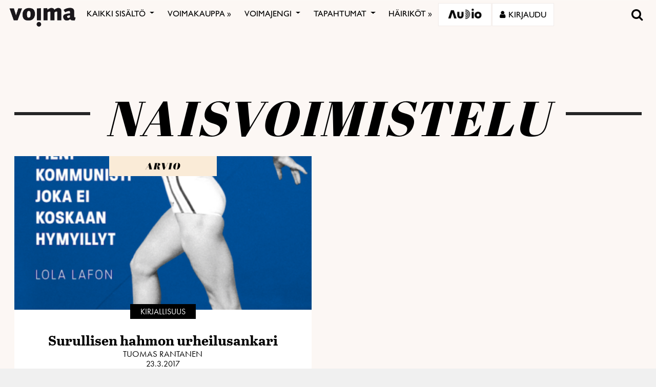

--- FILE ---
content_type: text/html; charset=UTF-8
request_url: https://voima.fi/tag/naisvoimistelu/
body_size: 24676
content:
<!DOCTYPE html>
<html  xmlns:og="http://ogp.me/ns#"  xmlns:fb="https://www.facebook.com/2008/fbml" lang="fi" prefix="og: http://ogp.me/ns#">
<head>
    <meta charset="UTF-8">
    <meta name="viewport" content="width=device-width, initial-scale=1">
    <meta http-equiv="X-UA-Compatible" content="IE=edge">
    <link rel="preconnect" href="https://fonts.gstatic.com" crossorigin>
    <link rel="preconnect" href="https://connect.facebook.com" crossorigin>
    <link rel="preconnect" href="https://www.googletagmanager.com" crossorigin>
    <link rel="profile" href="http://gmpg.org/xfn/11">
    <link rel="stylesheet" href="https://use.typekit.net/vef3pwv.css">
    <link rel="pingback" href="https://voima.fi/xmlrpc.php">
	<meta name="facebook-domain-verification" content="3phdr1hrg8ag2vmf5doe60w3pa6kc7" />
<script src="https://cdn.jsdelivr.net/npm/simple-parallax-js@5.0.2/dist/simpleParallax.min.js"></script>
<script src="https://kit.fontawesome.com/110a23ae05.js" crossorigin="anonymous"></script>

<!-- Global site tag (gtag.js) - Google Analytics -->
<script async src="https://www.googletagmanager.com/gtag/js?id=UA-5543188-1"></script>

<script>
  window.dataLayer = window.dataLayer || [];
  function gtag(){dataLayer.push(arguments);}
  gtag('js', new Date());

  gtag('config', 'UA-5543188-1');
</script>
<!-- Matomo -->
<script>
  var _paq = window._paq = window._paq || [];
  /* tracker methods like "setCustomDimension" should be called before "trackPageView" */
  _paq.push(["setDomains", ["*.voima.fi"]]);
  _paq.push(["enableCrossDomainLinking"]);
  _paq.push(['trackPageView']);
  _paq.push(['enableLinkTracking']);
  (function() {
    var u="https://matomo.cloudcity.fi/";
    _paq.push(['setTrackerUrl', u+'piwik.php']);
    _paq.push(['setSiteId', '2694']);
    var d=document, g=d.createElement('script'), s=d.getElementsByTagName('script')[0];
    g.async=true; g.src=u+'piwik.js'; s.parentNode.insertBefore(g,s);
  })();
</script>
<!-- End Matomo Code -->
<script>
class SwipeEventDispatcher {
    constructor(element, options = {}) {
        this.evtMap = {
            SWIPE_LEFT: [],
            SWIPE_UP: [],
            SWIPE_DOWN: [],
            SWIPE_RIGHT: []
        };

        this.xDown = null;
        this.yDown = null;
        this.element = element;
        this.isMouseDown = false;
        this.listenForMouseEvents = true;
        this.options = Object.assign({ triggerPercent: 0.2 }, options);

        element.addEventListener('touchstart', evt => this.handleTouchStart(evt), false);
        element.addEventListener('touchend', evt => this.handleTouchEnd(evt), false);
        element.addEventListener('mousedown', evt => this.handleMouseDown(evt), false);
        element.addEventListener('mouseup', evt => this.handleMouseUp(evt), false);
    }

    on(evt, cb) {
        this.evtMap[evt].push(cb);
    }

    off(evt, lcb) {
        this.evtMap[evt] = this.evtMap[evt].filter(cb => cb !== lcb);
    }

    trigger(evt, data) {
        this.evtMap[evt].map(handler => handler(data));
    }

    handleTouchStart(evt) {
        this.xDown = evt.touches[0].clientX;
        this.yDown = evt.touches[0].clientY;
    }

    handleMouseDown(evt) {
        if (this.listenForMouseEvents==false) return;
        this.xDown = evt.clientX;
        this.yDown = evt.clientY;
        this.isMouseDown = true;
    }

    handleMouseUp(evt) {
        if (this.isMouseDown == false) return;
        const deltaX = evt.clientX - this.xDown;
        const deltaY = evt.clientY - this.yDown;
        const distMoved = Math.abs(Math.abs(deltaX) > Math.abs(deltaY) ? deltaX : deltaY);
        const activePct = distMoved / this.element.offsetWidth;

        if (activePct > this.options.triggerPercent) {
            if (Math.abs(deltaX) > Math.abs(deltaY)) {
                deltaX < 0 ? this.trigger('SWIPE_LEFT') : this.trigger('SWIPE_RIGHT');
            } else {
                deltaY > 0 ? this.trigger('SWIPE_UP') : this.trigger('SWIPE_DOWN');
            }
        }
    }

    handleTouchEnd(evt) {
        const deltaX = evt.changedTouches[0].clientX - this.xDown;
        const deltaY = evt.changedTouches[0].clientY - this.yDown;
        const distMoved = Math.abs(Math.abs(deltaX) > Math.abs(deltaY) ? deltaX : deltaY);
        const activePct = distMoved / this.element.offsetWidth;

        if (activePct > this.options.triggerPercent) {
            if (Math.abs(deltaX) > Math.abs(deltaY)) {
                deltaX < 0 ? this.trigger('SWIPE_LEFT') : this.trigger('SWIPE_RIGHT');
            } else {
                deltaY > 0 ? this.trigger('SWIPE_UP') : this.trigger('SWIPE_DOWN');
            }
        }
    }
}

// add a listener on load
window.addEventListener("load", function(event) {
    const dispatcher = new SwipeEventDispatcher(document.body);
    dispatcher.on('SWIPE_RIGHT', () => {
    console.log('I swiped right!');
    document.querySelector('.voima-popup').classList.add('swipe-right');  
});
    dispatcher.on('SWIPE_LEFT', () => { console.log('I swiped left!') })
});
</script>

<meta name='robots' content='index, follow, max-image-preview:large, max-snippet:-1, max-video-preview:-1' />
<script id="cookieyes" type="text/javascript" src="https://cdn-cookieyes.com/client_data/4bb8eb7c44d92fff59d0ca96/script.js"></script>
	<!-- This site is optimized with the Yoast SEO plugin v22.7 - https://yoast.com/wordpress/plugins/seo/ -->
	<link rel="canonical" href="https://voima.fi/tag/naisvoimistelu/" />
	<meta name="twitter:card" content="summary_large_image" />
	<meta name="twitter:site" content="@voima_lehti" />
	<script type="application/ld+json" class="yoast-schema-graph">{"@context":"https://schema.org","@graph":[{"@type":"CollectionPage","@id":"https://voima.fi/tag/naisvoimistelu/","url":"https://voima.fi/tag/naisvoimistelu/","name":"naisvoimistelu - Voima","isPartOf":{"@id":"https://voima.fi/#website"},"primaryImageOfPage":{"@id":"https://voima.fi/tag/naisvoimistelu/#primaryimage"},"image":{"@id":"https://voima.fi/tag/naisvoimistelu/#primaryimage"},"thumbnailUrl":"https://voima.fi/wp-content/uploads/2017/03/Na--ytto--kuva-2017-03-23-kello-12.16.47.png","breadcrumb":{"@id":"https://voima.fi/tag/naisvoimistelu/#breadcrumb"},"inLanguage":"fi"},{"@type":"ImageObject","inLanguage":"fi","@id":"https://voima.fi/tag/naisvoimistelu/#primaryimage","url":"https://voima.fi/wp-content/uploads/2017/03/Na--ytto--kuva-2017-03-23-kello-12.16.47.png","contentUrl":"https://voima.fi/wp-content/uploads/2017/03/Na--ytto--kuva-2017-03-23-kello-12.16.47.png","width":524,"height":759,"caption":"Näyttökuva 2017-03-23 kello 12.16.47"},{"@type":"BreadcrumbList","@id":"https://voima.fi/tag/naisvoimistelu/#breadcrumb","itemListElement":[{"@type":"ListItem","position":1,"name":"Etusivu","item":"https://voima.fi/"},{"@type":"ListItem","position":2,"name":"naisvoimistelu"}]},{"@type":"WebSite","@id":"https://voima.fi/#website","url":"https://voima.fi/","name":"Voima","description":"","publisher":{"@id":"https://voima.fi/#organization"},"potentialAction":[{"@type":"SearchAction","target":{"@type":"EntryPoint","urlTemplate":"https://voima.fi/?s={search_term_string}"},"query-input":"required name=search_term_string"}],"inLanguage":"fi"},{"@type":"Organization","@id":"https://voima.fi/#organization","name":"Voima","url":"https://voima.fi/","logo":{"@type":"ImageObject","inLanguage":"fi","@id":"https://voima.fi/#/schema/logo/image/","url":"https://voima.fi/wp-content/uploads/2020/12/voima_logo_musta_3996x2160-e1608213146804.png","contentUrl":"https://voima.fi/wp-content/uploads/2020/12/voima_logo_musta_3996x2160-e1608213146804.png","width":3996,"height":1158,"caption":"Voima"},"image":{"@id":"https://voima.fi/#/schema/logo/image/"},"sameAs":["https://www.facebook.com/voima.fi/","https://x.com/voima_lehti","https://www.instagram.com/voimalehti/","https://www.linkedin.com/company/voima-kustannus-oy/"]}]}</script>
	<!-- / Yoast SEO plugin. -->


<link rel="alternate" type="application/rss+xml" title="Voima &raquo; syöte" href="https://voima.fi/feed/" />
<script type="text/javascript">

function addLoadEvent(func) {
  var oldonload = window.onload;
  if (typeof window.onload != 'function') {
    window.onload = func;
  } else {
    window.onload = function() {
      oldonload();
      func();
    }
  }
}

</script>
<link rel="alternate" type="application/rss+xml" title="Voima &raquo; naisvoimistelu avainsanan RSS-syöte" href="https://voima.fi/tag/naisvoimistelu/feed/" />
<!-- voima.fi is managing ads with Advanced Ads 1.52.3 --><script id="voima-ready">
			window.advanced_ads_ready=function(e,a){a=a||"complete";var d=function(e){return"interactive"===a?"loading"!==e:"complete"===e};d(document.readyState)?e():document.addEventListener("readystatechange",(function(a){d(a.target.readyState)&&e()}),{once:"interactive"===a})},window.advanced_ads_ready_queue=window.advanced_ads_ready_queue||[];		</script>
		<link rel='stylesheet' id='pt-cv-public-style-css' href='https://voima.fi/wp-content/plugins/content-views-query-and-display-post-page/public/assets/css/cv.css?ver=4.2.1' type='text/css' media='all' />
<link rel='stylesheet' id='pt-cv-public-pro-style-css' href='https://voima.fi/wp-content/plugins/pt-content-views-pro/public/assets/css/cvpro.min.css?ver=6.4.0' type='text/css' media='all' />
<link rel='stylesheet' id='paywallcss-css' href='https://voima.fi/wp-content/mu-plugins/rtminc/paywall/pw.css?v=1657088786&#038;ver=b31dacd67a591c04bb79d7b21f0a1ecd' type='text/css' media='all' />
<link rel='stylesheet' id='sqstream-css' href='https://voima.fi/wp-content/mu-plugins/rtminc/squareblocks/css/stream.css?v=1616069973&#038;ver=b31dacd67a591c04bb79d7b21f0a1ecd' type='text/css' media='all' />
<link rel='stylesheet' id='sqbento-css' href='https://voima.fi/wp-content/mu-plugins/rtminc/squareblocks/css/bentobox.css?v=1643906782&#038;ver=b31dacd67a591c04bb79d7b21f0a1ecd' type='text/css' media='all' />
<link rel='stylesheet' id='wp-block-library-css' href='https://voima.fi/wp-includes/css/dist/block-library/style.min.css?ver=b31dacd67a591c04bb79d7b21f0a1ecd' type='text/css' media='all' />
<style id='wp-block-library-theme-inline-css' type='text/css'>
.wp-block-audio figcaption{color:#555;font-size:13px;text-align:center}.is-dark-theme .wp-block-audio figcaption{color:#ffffffa6}.wp-block-audio{margin:0 0 1em}.wp-block-code{border:1px solid #ccc;border-radius:4px;font-family:Menlo,Consolas,monaco,monospace;padding:.8em 1em}.wp-block-embed figcaption{color:#555;font-size:13px;text-align:center}.is-dark-theme .wp-block-embed figcaption{color:#ffffffa6}.wp-block-embed{margin:0 0 1em}.blocks-gallery-caption{color:#555;font-size:13px;text-align:center}.is-dark-theme .blocks-gallery-caption{color:#ffffffa6}.wp-block-image figcaption{color:#555;font-size:13px;text-align:center}.is-dark-theme .wp-block-image figcaption{color:#ffffffa6}.wp-block-image{margin:0 0 1em}.wp-block-pullquote{border-bottom:4px solid;border-top:4px solid;color:currentColor;margin-bottom:1.75em}.wp-block-pullquote cite,.wp-block-pullquote footer,.wp-block-pullquote__citation{color:currentColor;font-size:.8125em;font-style:normal;text-transform:uppercase}.wp-block-quote{border-left:.25em solid;margin:0 0 1.75em;padding-left:1em}.wp-block-quote cite,.wp-block-quote footer{color:currentColor;font-size:.8125em;font-style:normal;position:relative}.wp-block-quote.has-text-align-right{border-left:none;border-right:.25em solid;padding-left:0;padding-right:1em}.wp-block-quote.has-text-align-center{border:none;padding-left:0}.wp-block-quote.is-large,.wp-block-quote.is-style-large,.wp-block-quote.is-style-plain{border:none}.wp-block-search .wp-block-search__label{font-weight:700}.wp-block-search__button{border:1px solid #ccc;padding:.375em .625em}:where(.wp-block-group.has-background){padding:1.25em 2.375em}.wp-block-separator.has-css-opacity{opacity:.4}.wp-block-separator{border:none;border-bottom:2px solid;margin-left:auto;margin-right:auto}.wp-block-separator.has-alpha-channel-opacity{opacity:1}.wp-block-separator:not(.is-style-wide):not(.is-style-dots){width:100px}.wp-block-separator.has-background:not(.is-style-dots){border-bottom:none;height:1px}.wp-block-separator.has-background:not(.is-style-wide):not(.is-style-dots){height:2px}.wp-block-table{margin:0 0 1em}.wp-block-table td,.wp-block-table th{word-break:normal}.wp-block-table figcaption{color:#555;font-size:13px;text-align:center}.is-dark-theme .wp-block-table figcaption{color:#ffffffa6}.wp-block-video figcaption{color:#555;font-size:13px;text-align:center}.is-dark-theme .wp-block-video figcaption{color:#ffffffa6}.wp-block-video{margin:0 0 1em}.wp-block-template-part.has-background{margin-bottom:0;margin-top:0;padding:1.25em 2.375em}
</style>
<style id='pdfemb-pdf-embedder-viewer-style-inline-css' type='text/css'>
.wp-block-pdfemb-pdf-embedder-viewer{max-width:none}

</style>
<style id='classic-theme-styles-inline-css' type='text/css'>
/*! This file is auto-generated */
.wp-block-button__link{color:#fff;background-color:#32373c;border-radius:9999px;box-shadow:none;text-decoration:none;padding:calc(.667em + 2px) calc(1.333em + 2px);font-size:1.125em}.wp-block-file__button{background:#32373c;color:#fff;text-decoration:none}
</style>
<style id='global-styles-inline-css' type='text/css'>
body{--wp--preset--color--black: #000000;--wp--preset--color--cyan-bluish-gray: #abb8c3;--wp--preset--color--white: #ffffff;--wp--preset--color--pale-pink: #f78da7;--wp--preset--color--vivid-red: #cf2e2e;--wp--preset--color--luminous-vivid-orange: #ff6900;--wp--preset--color--luminous-vivid-amber: #fcb900;--wp--preset--color--light-green-cyan: #7bdcb5;--wp--preset--color--vivid-green-cyan: #00d084;--wp--preset--color--pale-cyan-blue: #8ed1fc;--wp--preset--color--vivid-cyan-blue: #0693e3;--wp--preset--color--vivid-purple: #9b51e0;--wp--preset--gradient--vivid-cyan-blue-to-vivid-purple: linear-gradient(135deg,rgba(6,147,227,1) 0%,rgb(155,81,224) 100%);--wp--preset--gradient--light-green-cyan-to-vivid-green-cyan: linear-gradient(135deg,rgb(122,220,180) 0%,rgb(0,208,130) 100%);--wp--preset--gradient--luminous-vivid-amber-to-luminous-vivid-orange: linear-gradient(135deg,rgba(252,185,0,1) 0%,rgba(255,105,0,1) 100%);--wp--preset--gradient--luminous-vivid-orange-to-vivid-red: linear-gradient(135deg,rgba(255,105,0,1) 0%,rgb(207,46,46) 100%);--wp--preset--gradient--very-light-gray-to-cyan-bluish-gray: linear-gradient(135deg,rgb(238,238,238) 0%,rgb(169,184,195) 100%);--wp--preset--gradient--cool-to-warm-spectrum: linear-gradient(135deg,rgb(74,234,220) 0%,rgb(151,120,209) 20%,rgb(207,42,186) 40%,rgb(238,44,130) 60%,rgb(251,105,98) 80%,rgb(254,248,76) 100%);--wp--preset--gradient--blush-light-purple: linear-gradient(135deg,rgb(255,206,236) 0%,rgb(152,150,240) 100%);--wp--preset--gradient--blush-bordeaux: linear-gradient(135deg,rgb(254,205,165) 0%,rgb(254,45,45) 50%,rgb(107,0,62) 100%);--wp--preset--gradient--luminous-dusk: linear-gradient(135deg,rgb(255,203,112) 0%,rgb(199,81,192) 50%,rgb(65,88,208) 100%);--wp--preset--gradient--pale-ocean: linear-gradient(135deg,rgb(255,245,203) 0%,rgb(182,227,212) 50%,rgb(51,167,181) 100%);--wp--preset--gradient--electric-grass: linear-gradient(135deg,rgb(202,248,128) 0%,rgb(113,206,126) 100%);--wp--preset--gradient--midnight: linear-gradient(135deg,rgb(2,3,129) 0%,rgb(40,116,252) 100%);--wp--preset--font-size--small: 13px;--wp--preset--font-size--medium: 20px;--wp--preset--font-size--large: 36px;--wp--preset--font-size--x-large: 42px;--wp--preset--spacing--20: 0.44rem;--wp--preset--spacing--30: 0.67rem;--wp--preset--spacing--40: 1rem;--wp--preset--spacing--50: 1.5rem;--wp--preset--spacing--60: 2.25rem;--wp--preset--spacing--70: 3.38rem;--wp--preset--spacing--80: 5.06rem;--wp--preset--shadow--natural: 6px 6px 9px rgba(0, 0, 0, 0.2);--wp--preset--shadow--deep: 12px 12px 50px rgba(0, 0, 0, 0.4);--wp--preset--shadow--sharp: 6px 6px 0px rgba(0, 0, 0, 0.2);--wp--preset--shadow--outlined: 6px 6px 0px -3px rgba(255, 255, 255, 1), 6px 6px rgba(0, 0, 0, 1);--wp--preset--shadow--crisp: 6px 6px 0px rgba(0, 0, 0, 1);}:where(.is-layout-flex){gap: 0.5em;}:where(.is-layout-grid){gap: 0.5em;}body .is-layout-flex{display: flex;}body .is-layout-flex{flex-wrap: wrap;align-items: center;}body .is-layout-flex > *{margin: 0;}body .is-layout-grid{display: grid;}body .is-layout-grid > *{margin: 0;}:where(.wp-block-columns.is-layout-flex){gap: 2em;}:where(.wp-block-columns.is-layout-grid){gap: 2em;}:where(.wp-block-post-template.is-layout-flex){gap: 1.25em;}:where(.wp-block-post-template.is-layout-grid){gap: 1.25em;}.has-black-color{color: var(--wp--preset--color--black) !important;}.has-cyan-bluish-gray-color{color: var(--wp--preset--color--cyan-bluish-gray) !important;}.has-white-color{color: var(--wp--preset--color--white) !important;}.has-pale-pink-color{color: var(--wp--preset--color--pale-pink) !important;}.has-vivid-red-color{color: var(--wp--preset--color--vivid-red) !important;}.has-luminous-vivid-orange-color{color: var(--wp--preset--color--luminous-vivid-orange) !important;}.has-luminous-vivid-amber-color{color: var(--wp--preset--color--luminous-vivid-amber) !important;}.has-light-green-cyan-color{color: var(--wp--preset--color--light-green-cyan) !important;}.has-vivid-green-cyan-color{color: var(--wp--preset--color--vivid-green-cyan) !important;}.has-pale-cyan-blue-color{color: var(--wp--preset--color--pale-cyan-blue) !important;}.has-vivid-cyan-blue-color{color: var(--wp--preset--color--vivid-cyan-blue) !important;}.has-vivid-purple-color{color: var(--wp--preset--color--vivid-purple) !important;}.has-black-background-color{background-color: var(--wp--preset--color--black) !important;}.has-cyan-bluish-gray-background-color{background-color: var(--wp--preset--color--cyan-bluish-gray) !important;}.has-white-background-color{background-color: var(--wp--preset--color--white) !important;}.has-pale-pink-background-color{background-color: var(--wp--preset--color--pale-pink) !important;}.has-vivid-red-background-color{background-color: var(--wp--preset--color--vivid-red) !important;}.has-luminous-vivid-orange-background-color{background-color: var(--wp--preset--color--luminous-vivid-orange) !important;}.has-luminous-vivid-amber-background-color{background-color: var(--wp--preset--color--luminous-vivid-amber) !important;}.has-light-green-cyan-background-color{background-color: var(--wp--preset--color--light-green-cyan) !important;}.has-vivid-green-cyan-background-color{background-color: var(--wp--preset--color--vivid-green-cyan) !important;}.has-pale-cyan-blue-background-color{background-color: var(--wp--preset--color--pale-cyan-blue) !important;}.has-vivid-cyan-blue-background-color{background-color: var(--wp--preset--color--vivid-cyan-blue) !important;}.has-vivid-purple-background-color{background-color: var(--wp--preset--color--vivid-purple) !important;}.has-black-border-color{border-color: var(--wp--preset--color--black) !important;}.has-cyan-bluish-gray-border-color{border-color: var(--wp--preset--color--cyan-bluish-gray) !important;}.has-white-border-color{border-color: var(--wp--preset--color--white) !important;}.has-pale-pink-border-color{border-color: var(--wp--preset--color--pale-pink) !important;}.has-vivid-red-border-color{border-color: var(--wp--preset--color--vivid-red) !important;}.has-luminous-vivid-orange-border-color{border-color: var(--wp--preset--color--luminous-vivid-orange) !important;}.has-luminous-vivid-amber-border-color{border-color: var(--wp--preset--color--luminous-vivid-amber) !important;}.has-light-green-cyan-border-color{border-color: var(--wp--preset--color--light-green-cyan) !important;}.has-vivid-green-cyan-border-color{border-color: var(--wp--preset--color--vivid-green-cyan) !important;}.has-pale-cyan-blue-border-color{border-color: var(--wp--preset--color--pale-cyan-blue) !important;}.has-vivid-cyan-blue-border-color{border-color: var(--wp--preset--color--vivid-cyan-blue) !important;}.has-vivid-purple-border-color{border-color: var(--wp--preset--color--vivid-purple) !important;}.has-vivid-cyan-blue-to-vivid-purple-gradient-background{background: var(--wp--preset--gradient--vivid-cyan-blue-to-vivid-purple) !important;}.has-light-green-cyan-to-vivid-green-cyan-gradient-background{background: var(--wp--preset--gradient--light-green-cyan-to-vivid-green-cyan) !important;}.has-luminous-vivid-amber-to-luminous-vivid-orange-gradient-background{background: var(--wp--preset--gradient--luminous-vivid-amber-to-luminous-vivid-orange) !important;}.has-luminous-vivid-orange-to-vivid-red-gradient-background{background: var(--wp--preset--gradient--luminous-vivid-orange-to-vivid-red) !important;}.has-very-light-gray-to-cyan-bluish-gray-gradient-background{background: var(--wp--preset--gradient--very-light-gray-to-cyan-bluish-gray) !important;}.has-cool-to-warm-spectrum-gradient-background{background: var(--wp--preset--gradient--cool-to-warm-spectrum) !important;}.has-blush-light-purple-gradient-background{background: var(--wp--preset--gradient--blush-light-purple) !important;}.has-blush-bordeaux-gradient-background{background: var(--wp--preset--gradient--blush-bordeaux) !important;}.has-luminous-dusk-gradient-background{background: var(--wp--preset--gradient--luminous-dusk) !important;}.has-pale-ocean-gradient-background{background: var(--wp--preset--gradient--pale-ocean) !important;}.has-electric-grass-gradient-background{background: var(--wp--preset--gradient--electric-grass) !important;}.has-midnight-gradient-background{background: var(--wp--preset--gradient--midnight) !important;}.has-small-font-size{font-size: var(--wp--preset--font-size--small) !important;}.has-medium-font-size{font-size: var(--wp--preset--font-size--medium) !important;}.has-large-font-size{font-size: var(--wp--preset--font-size--large) !important;}.has-x-large-font-size{font-size: var(--wp--preset--font-size--x-large) !important;}
.wp-block-navigation a:where(:not(.wp-element-button)){color: inherit;}
:where(.wp-block-post-template.is-layout-flex){gap: 1.25em;}:where(.wp-block-post-template.is-layout-grid){gap: 1.25em;}
:where(.wp-block-columns.is-layout-flex){gap: 2em;}:where(.wp-block-columns.is-layout-grid){gap: 2em;}
.wp-block-pullquote{font-size: 1.5em;line-height: 1.6;}
</style>
<link rel='stylesheet' id='super-rss-reader-css' href='https://voima.fi/wp-content/plugins/super-rss-reader/public/css/style.min.css?ver=5.1' type='text/css' media='all' />
<link rel='stylesheet' id='taxonomy-image-plugin-public-css' href='https://voima.fi/wp-content/plugins/taxonomy-images/css/style.css?ver=0.9.6' type='text/css' media='screen' />
<link rel='stylesheet' id='contact-form-7-css' href='https://voima.fi/wp-content/plugins/contact-form-7/includes/css/styles.css?ver=5.9.8' type='text/css' media='all' />
<link rel='stylesheet' id='menu-image-css' href='https://voima.fi/wp-content/plugins/menu-image/includes/css/menu-image.css?ver=3.11' type='text/css' media='all' />
<link rel='stylesheet' id='dashicons-css' href='https://voima.fi/wp-includes/css/dashicons.min.css?ver=b31dacd67a591c04bb79d7b21f0a1ecd' type='text/css' media='all' />
<link rel='stylesheet' id='videojs-css' href='https://voima.fi/wp-content/plugins/videojs-html5-player/videojs/video-js.min.css?ver=b31dacd67a591c04bb79d7b21f0a1ecd' type='text/css' media='all' />
<link rel='stylesheet' id='ppress-frontend-css' href='https://voima.fi/wp-content/plugins/wp-user-avatar/assets/css/frontend.min.css?ver=4.15.8' type='text/css' media='all' />
<link rel='stylesheet' id='ppress-flatpickr-css' href='https://voima.fi/wp-content/plugins/wp-user-avatar/assets/flatpickr/flatpickr.min.css?ver=4.15.8' type='text/css' media='all' />
<link rel='stylesheet' id='ppress-select2-css' href='https://voima.fi/wp-content/plugins/wp-user-avatar/assets/select2/select2.min.css?ver=b31dacd67a591c04bb79d7b21f0a1ecd' type='text/css' media='all' />
<link rel='stylesheet' id='mc4wp-form-themes-css' href='https://voima.fi/wp-content/plugins/mailchimp-for-wp/assets/css/form-themes.css?ver=4.10.2' type='text/css' media='all' />
<link rel='stylesheet' id='simple-social-icons-font-css' href='https://voima.fi/wp-content/plugins/simple-social-icons/css/style.css?ver=3.0.2' type='text/css' media='all' />
<link rel='stylesheet' id='wp-featherlight-css' href='https://voima.fi/wp-content/plugins/wp-featherlight/css/wp-featherlight.min.css?ver=1.3.4' type='text/css' media='all' />
<link rel='stylesheet' id='bootstrap-css-css' href='https://voima.fi/wp-content/themes/lehti2019/inc/assets/css/bootstrap.min.css?ver=b31dacd67a591c04bb79d7b21f0a1ecd' type='text/css' media='all' />
<link rel='stylesheet' id='font-awesome-v4shim-css' href='https://voima.fi/wp-content/plugins/types/vendor/toolset/toolset-common/res/lib/font-awesome/css/v4-shims.css?ver=5.13.0' type='text/css' media='screen' />
<link rel='stylesheet' id='font-awesome-css' href='https://voima.fi/wp-content/plugins/types/vendor/toolset/toolset-common/res/lib/font-awesome/css/all.css?ver=5.13.0' type='text/css' media='screen' />
<link rel='stylesheet' id='fonts-css-css' href='https://voima.fi/wp-content/themes/lehti2019/fonts.css?ver=b31dacd67a591c04bb79d7b21f0a1ecd' type='text/css' media='all' />
<link rel='stylesheet' id='default-css-css' href='https://voima.fi/wp-content/themes/lehti2019/inc/assets/css/presets/color-scheme/blue.css?ver=b31dacd67a591c04bb79d7b21f0a1ecd' type='text/css' media='all' />
<link rel='stylesheet' id='sitestyle-css' href='https://voima.fi/wp-content/themes/lehti2019/voima/voima.css?ver=1730460281' type='text/css' media='all' />
<script type="text/javascript" src="https://voima.fi/wp-includes/js/jquery/jquery.min.js?ver=3.7.1" id="jquery-core-js"></script>
<script type="text/javascript" src="https://voima.fi/wp-includes/js/jquery/jquery-migrate.min.js?ver=3.4.1" id="jquery-migrate-js"></script>
<script type="text/javascript" src="https://voima.fi/wp-content/plugins/super-rss-reader/public/js/jquery.easy-ticker.min.js?ver=5.1" id="jquery-easy-ticker-js"></script>
<script type="text/javascript" src="https://voima.fi/wp-content/plugins/super-rss-reader/public/js/script.min.js?ver=5.1" id="super-rss-reader-js"></script>
<script type="text/javascript" src="https://voima.fi/wp-content/plugins/wp-user-avatar/assets/flatpickr/flatpickr.min.js?ver=4.15.8" id="ppress-flatpickr-js"></script>
<script type="text/javascript" src="https://voima.fi/wp-content/plugins/wp-user-avatar/assets/select2/select2.min.js?ver=4.15.8" id="ppress-select2-js"></script>
<script type="text/javascript" src="https://voima.fi/wp-content/plugins/theme-my-login-fork/modules/themed-profiles/themed-profiles.js?ver=b31dacd67a591c04bb79d7b21f0a1ecd" id="tml-themed-profiles-js"></script>
<script type="text/javascript" id="advanced-ads-advanced-js-js-extra">
/* <![CDATA[ */
var advads_options = {"blog_id":"1","privacy":{"enabled":false,"state":"not_needed"}};
/* ]]> */
</script>
<script type="text/javascript" src="https://voima.fi/wp-content/uploads/727/878/public/assets/js/823.js?ver=1.52.3" id="advanced-ads-advanced-js-js"></script>
<script type="text/javascript" id="advanced_ads_pro/visitor_conditions-js-extra">
/* <![CDATA[ */
var advanced_ads_pro_visitor_conditions = {"referrer_cookie_name":"advanced_ads_pro_visitor_referrer","referrer_exdays":"365","page_impr_cookie_name":"advanced_ads_page_impressions","page_impr_exdays":"3650"};
/* ]]> */
</script>
<script type="text/javascript" src="https://voima.fi/wp-content/uploads/727/109/470/597/137/29.js?ver=2.26.1" id="advanced_ads_pro/visitor_conditions-js"></script>
<!--[if lt IE 9]>
<script type="text/javascript" src="https://voima.fi/wp-content/themes/lehti2019/inc/assets/js/html5.js?ver=3.7.0" id="html5hiv-js"></script>
<![endif]-->
<script type="text/javascript" src="https://voima.fi/wp-content/mu-plugins/rtminc/js/jquery.fitvids.js" id="fitvids-js"></script>
<script>

function viewinc(pw,ai){
	var data = {u: 0, pw: pw, ai: ai, v: 1};
	jQuery.ajax({
		url: "https://voima.fi/wp-content/mu-plugins/rtminc/paywall/stat/",
		data: data,
		dataType: "json",
		method: "POST",
		cache: false,
		error: function(e) {
			console.log('shadeinc ajax error: ' + e);
		},
		success: function(r) {
			console.log('shadeinc success: ' + r);
		}
	});
}

function shadeinc(pw,ai){
	var data = {u: 0, pw: pw, ai: ai, v: 0};
	jQuery.ajax({
		url: "https://voima.fi/wp-content/mu-plugins/rtminc/paywall/stat/",
		data: data,
		dataType: "json",
		method: "POST",
		cache: false,
		error: function(e) {
			console.log('shadeinc ajax error: ' + e);
		},
		success: function(r) {
			console.log('shadeinc success: ' + r);
		}
	});
}

function trim_pwcontent() {
	var ua = navigator.userAgent || navigator.vendor || window.opera;
	var element = document.getElementById("paywall-preview");
	if (element != null) {
		var total = element.children.length;
		while (total > 4) {
			element.removeChild(element.lastChild);
			total = element.children.length;
		}
	}
}
/*
addLoadEvent(trim_pwcontent);
*/
</script>
<script>
post_id = 0;
pw_build = 0;
pw_lvl = 0;
pmlt_app = 0;
pw_stamp = 1768712123;
function maybe_force_reload(url) {
	console.log('Validating view ' + pw_lvl + ' app ' + pmlt_app);
	ajaxr = new XMLHttpRequest();
	ajaxr.open('POST', "https://voima.fi/wp-admin/admin-ajax.php", true);
	ajaxr.setRequestHeader("Content-type", "application/x-www-form-urlencoded");
	ajaxr.onload = function() {
		var h = window.location.href;
		var r = JSON.parse(this.responseText);
		console.log(this.responseText);
		console.log('page = ' + h);
		if ((r.app != pmlt_app) && (r.app > 0)) {
			if (h.indexOf('sovellus=') == -1) {
				if (h.indexOf('?') == -1) {
					h = h + "?sovellus=" + r.app;
				} else {
					h = h + "&sovellus=" + r.app;
				}
				console.log('App found (' + r.app + ',' + pmlt_app + ') ' + h);
				window.location.href = h;
			}
		}
		if (r.s && r.uid && r.s != pw_lvl) {
			if (h.indexOf('_pw=') == -1) {
				if (h.indexOf('?') == -1) {
					h = h + "?_pw=" + r.uid;
				} else {
					h = h + "&_pw=" + r.uid;
				}
				console.log('View changed (' + r.s + ',' + pw_lvl + ') for ' + r.uid);
				window.location.href = h;
			}
		}
		if (r.st && pw_stamp && (r.st - pw_stamp > 10800)) {
			if (h.indexOf('_view=') == -1) {
				if (h.indexOf('?') == -1) {
					h = h + "?_view=" + r.st;
				} else {
					h = h + "&_view=" + r.st;
				}
				console.log('View updating ('  + (r.st - pw_stamp)  + ')');
				window.location.href = h;
			}
		}
		if (r.pop) {
			rtm_pw_pop(r.pop);
		}
	}
	ajaxr.send('action=subscriber_level&post_id=0');
}
function rtm_pw_pop(m) {
	var elem = document.createElement("DIV");
	elem.innerHTML = '<p style="position: fixed; top: 4rem; right: 2rem; background-color: purple; padding: 0.4rem 1rem; border: 2px solid white; box-shadow: 0 0 1rem rgba(0,0,0,0.2); color: white;">' + m + "</p>";
	document.body.appendChild(elem);
}
addLoadEvent(maybe_force_reload);
</script>
<link rel="https://api.w.org/" href="https://voima.fi/wp-json/" /><link rel="alternate" type="application/json" href="https://voima.fi/wp-json/wp/v2/tags/5838" /><link rel="EditURI" type="application/rsd+xml" title="RSD" href="https://voima.fi/xmlrpc.php?rsd" />

<meta prefix="og: http://ogp.me/ns#" property="og:title" content="naisvoimistelu - Voima" />
<meta prefix="og: http://ogp.me/ns#" property="og:type" content="website" />
<meta prefix="og: http://ogp.me/ns#" property="og:image" content="https://voima.fi/wp-content/uploads/2019/12/og-voima.png" />
<meta prefix="og: http://ogp.me/ns#" property="url" content="voima.fi/tag/naisvoimistelu/" />
<meta prefix="og: http://ogp.me/ns#" property="og:description" content="naisvoimistelu - Voima" />
<meta prefix="og: http://ogp.me/ns#" property="og:site_name" content="Voima" />
<meta prefix="og: http://ogp.me/ns#" property="twitter:card" content="summary_large_image" />
<meta prefix="og: http://ogp.me/ns#" property="twitter:site" content="@voima_lehti" />
<meta prefix="og: http://ogp.me/ns#" property="twitter:title" content="naisvoimistelu - Voima" />
<meta prefix="og: http://ogp.me/ns#" property="twitter:description" content="naisvoimistelu - Voima" />
<meta prefix="og: http://ogp.me/ns#" property="twitter:image:src" content="https://voima.fi/wp-content/uploads/2019/12/og-voima.png" />
<link rel="stylesheet" href="https://voima.fi/wp-content/themes/lehti2019/voima/voima.css?v=1730460281" type="text/css" media="screen" />
<!-- IS_CONNECTED --><meta property="og:title" name="og:title" content="naisvoimistelu" />
<meta property="og:type" name="og:type" content="website" />
<meta property="og:image" name="og:image" content="https://voima.fi/wp-content/uploads/2015/07/icon-5594f728v1_site_icon.png" />
<meta property="og:locale" name="og:locale" content="fi" />
<meta property="og:site_name" name="og:site_name" content="Voima" />
<meta property="twitter:card" name="twitter:card" content="summary" />
<!-- This site is embedding videos using the Videojs HTML5 Player plugin v1.1.12 - http://wphowto.net/videojs-html5-player-for-wordpress-757 --><script>advads_items = { conditions: {}, display_callbacks: {}, display_effect_callbacks: {}, hide_callbacks: {}, backgrounds: {}, effect_durations: {}, close_functions: {}, showed: [] };</script><style type="text/css" id="voima-layer-custom-css"></style><script type="text/javascript">
		var advadsCfpQueue = [];
		var advadsCfpAd = function( adID ){
			if ( 'undefined' == typeof advadsProCfp ) { advadsCfpQueue.push( adID ) } else { advadsProCfp.addElement( adID ) }
		};
		</script>
		<title>naisvoimistelu - Voima</title>
<link href="https://fonts.googleapis.com/css?family=Abril+Fatface|Roboto&display=swap" rel="stylesheet">
<script>
function preventEmptySearch() {
	jQuery('#search-box form').submit(function(e){
		if (jQuery('#search-term').val().length < 1) {
			jQuery('#search-term').attr('placeholder', 'Kirjoita hakusana').focus();
			e.preventDefault();
		}
	});
}
addLoadEvent(preventEmptySearch);
</script>
<link href="https://fonts.googleapis.com/css?family=Karla" rel="stylesheet">
  <script>
window.addEventListener('load', function() {
  const elements = document.querySelectorAll('.parallax-window');
  elements.forEach(function(element) {
    element.style.backgroundPositionY = '0';
  });
  let prevScrollTop = 0;
  window.addEventListener('scroll', function() {
    const scrollTop = window.pageYOffset || document.documentElement.scrollTop;
    const scrollDiff = scrollTop - prevScrollTop;
    elements.forEach(function(element) {
      requestAnimationFrame(function() {
        element.style.backgroundPositionY = (parseFloat(getComputedStyle(element).backgroundPositionY) - scrollDiff / -20) + 'px';
      });
    });
    prevScrollTop = scrollTop;
  });
});
  </script>
<script>
function rtm_popinc(v,i){
	var data = {b: 1, v: v, i: i};
	jQuery.ajax({
		url: "https://voima.fi/wp-content/mu-plugins/rtminc/popularity/view/",
		data: data,
		dataType: "json",
		cache: false,
		error: function(e) {
			console.log('rtm_pop ajax error: ' + e);
		},
		success: function(e) {
			console.log('rtm_pop');
		}
	});
}
var rtm_impressed = [];
function rtm_impress(pid) {
	if (jQuery.inArray(pid, rtm_impressed) == -1) {
		rtm_impressed.push(pid);
		rtm_popinc(0,pid);
	}
}

</script>
<style>
#trend_monitor { 
	position: fixed; 
	right: 0px; 
	top: 10vh;
	background-color: white;
	border-top: 2px solid black;
	border-left: 2px solid black;
	border-bottom: 2px solid black;
	z-index: 999999;
	box-shadow: 0 0 2rem rgba(0,0,0,0.2);
}
#trend_monitor.minimized {
	right: -302px;
}
body.wp-admin #trend_monitor.minimized {
	right: -336px;
}
#trend_monitor a {
	text-decoration: none;
}
.trend_posts img {
	max-width: 100%;
	width: 100%;
	background-color: rgba(0,0,0,0.8);
	margin-bottom: 0.5rem;
}
.trend_posts .image {
	width: 20%;
	flex-shrink: 0;
	padding-right: 0.5rem;
}
.trending_post {
	display: flex;
	border-bottom:1px solid rgba(0,0,0,0.2);
	margin-bottom:0.5rem;
	padding-bottom:0.5rem;
}
.trending_post:last-child {
	border-bottom: none;
	margin-bottom: 0;
}
.trend_content {
	position: relative;
	width: 300px; 
	padding:1rem;
	min-height: 10rem;
	font-size: 1rem;
}
.trend_content .title {
	font-weight: bold;
	font-size: 0.9rem;
}
.trend_content .meta {
	font-size: 0.7rem;
}
.trend_content .meta > span {
	margin-right: 0.5rem;
	color: rgba(0,0,0,0.7);
}
.trend_content .meta .date {
	margin-right: 0.3rem;
}
.trend_handle {
	margin-left: -5.6em;
	height: auto;
	padding: 0.2rem 0.5rem;
	top: 3rem;
	width: auto;
	background-color: black;
	position: absolute;
	display: inline-block;
	color: white;
	transform: rotate(90deg);
	cursor:ew-resize;
}
.trend_handle:hover {
	color:white;
}
#trend_monitor .trend_monitor_h {
	margin:0;
	padding:0 0 0.5rem 0;
	font-size:1.2rem;
	font-weight:bold;
}
</style>
      <meta name="onesignal" content="wordpress-plugin"/>
            <script>

      window.OneSignal = window.OneSignal || [];

      OneSignal.push( function() {
        OneSignal.SERVICE_WORKER_UPDATER_PATH = 'OneSignalSDKUpdaterWorker.js';
                      OneSignal.SERVICE_WORKER_PATH = 'OneSignalSDKWorker.js';
                      OneSignal.SERVICE_WORKER_PARAM = { scope: '/wp-content/plugins/onesignal-free-web-push-notifications/sdk_files/push/onesignal/' };
        OneSignal.setDefaultNotificationUrl("https://voima.fi");
        var oneSignal_options = {};
        window._oneSignalInitOptions = oneSignal_options;

        oneSignal_options['wordpress'] = true;
oneSignal_options['appId'] = '3db86d67-07e6-4645-90f2-43dcd363715e';
oneSignal_options['allowLocalhostAsSecureOrigin'] = true;
oneSignal_options['welcomeNotification'] = { };
oneSignal_options['welcomeNotification']['title'] = "";
oneSignal_options['welcomeNotification']['message'] = "Kiitos kun tilasit ilmoitukset!";
oneSignal_options['path'] = "https://voima.fi/wp-content/plugins/onesignal-free-web-push-notifications/sdk_files/";
oneSignal_options['safari_web_id'] = "web.onesignal.auto.40e188d7-5f7a-4af3-8ac5-05427adc97a7";
oneSignal_options['promptOptions'] = { };
oneSignal_options['promptOptions']['actionMessage'] = "Haluatko ilmoituksen, kun uusi artikkeli julkaistaan? Voit peruuttaa ilmoitukset halutessasi.";
oneSignal_options['promptOptions']['acceptButtonText'] = "SALLI";
oneSignal_options['promptOptions']['cancelButtonText'] = "EI KIITOS";
oneSignal_options['notifyButton'] = { };
oneSignal_options['notifyButton']['enable'] = true;
oneSignal_options['notifyButton']['position'] = 'bottom-left';
oneSignal_options['notifyButton']['theme'] = 'inverse';
oneSignal_options['notifyButton']['size'] = 'medium';
oneSignal_options['notifyButton']['displayPredicate'] = function() {
              return OneSignal.isPushNotificationsEnabled()
                      .then(function(isPushEnabled) {
                          return !isPushEnabled;
                      });
            };
oneSignal_options['notifyButton']['showCredit'] = true;
oneSignal_options['notifyButton']['text'] = {};
oneSignal_options['notifyButton']['text']['tip.state.unsubscribed'] = 'Tilaa ilmoitukset laitteellesi';
oneSignal_options['notifyButton']['text']['tip.state.subscribed'] = 'Olet tilannut ilmoitukset';
oneSignal_options['notifyButton']['text']['tip.state.blocked'] = 'Olet estänyt ilmoitukset';
oneSignal_options['notifyButton']['text']['message.action.subscribed'] = 'Kiitos kun tilasit ilmoitukset!';
oneSignal_options['notifyButton']['text']['message.action.resubscribed'] = 'Olet tilannut ilmoitukset';
oneSignal_options['notifyButton']['text']['message.action.unsubscribed'] = 'Et saa enää ilmoituksia';
oneSignal_options['notifyButton']['text']['dialog.main.title'] = 'Hallitse sivuston ilmoituksia';
oneSignal_options['notifyButton']['text']['dialog.main.button.subscribe'] = 'Liity';
oneSignal_options['notifyButton']['text']['dialog.main.button.unsubscribe'] = 'Poistu';
oneSignal_options['notifyButton']['text']['dialog.blocked.title'] = 'Salli ilmoitukset';
oneSignal_options['notifyButton']['text']['dialog.blocked.message'] = 'Katso nämä ohjeet, että saat ilmoitukset:';
                OneSignal.init(window._oneSignalInitOptions);
                      });

      function documentInitOneSignal() {
        var oneSignal_elements = document.getElementsByClassName("OneSignal-prompt");

        var oneSignalLinkClickHandler = function(event) { OneSignal.push(['registerForPushNotifications']); event.preventDefault(); };        for(var i = 0; i < oneSignal_elements.length; i++)
          oneSignal_elements[i].addEventListener('click', oneSignalLinkClickHandler, false);
      }

      if (document.readyState === 'complete') {
           documentInitOneSignal();
      }
      else {
           window.addEventListener("load", function(event){
               documentInitOneSignal();
          });
      }
    </script>
<script>
var sqbpager = new Object();
</script>
		<script type="text/javascript">
			if ( typeof advadsGATracking === 'undefined' ) {
				window.advadsGATracking = {
					delayedAds: {},
					deferedAds: {}
				};
			}
		</script>
		<link rel="icon" href="https://voima.fi/wp-content/uploads/2015/07/icon-5594f728v1_site_icon-100x100.png" sizes="32x32" />
<link rel="icon" href="https://voima.fi/wp-content/uploads/2015/07/icon-5594f728v1_site_icon-500x500.png" sizes="192x192" />
<link rel="apple-touch-icon" href="https://voima.fi/wp-content/uploads/2015/07/icon-5594f728v1_site_icon-500x500.png" />
<meta name="msapplication-TileImage" content="https://voima.fi/wp-content/uploads/2015/07/icon-5594f728v1_site_icon-500x500.png" />
		<style type="text/css" id="wp-custom-css">
			.relcat:not(:has(.archive-listing)) h3 {
  display: none;
}

.crp_related {
  clear: both;
}

.blogi-muinaista-voimaa .blogid img {
	display:none;
}

.excerpt a {
  hyphens: none;
	text-wrap: pretty;
}
@media only screen and (max-width:600px) {
.mainfeat .container .row {
	max-width:100vw !important;
}
}

.type-taiteen-paikka.cat-poydan-alta .eyebrow {
	color: white !important;
}

@media only screen and (min-width:600px) {
	.single-ad .category-link {
	background: #fdfcd3;
	padding: 0.3rem;
}

	.single-ad .advert {
display: none;
}
	.single-ad .post-cats {
		margin-bottom: 0.3rem;
	}
}
.voima-jutun-sisalla-mobiili, .voima-jutun-sisalla-pidemman-jutut {
  width: 100%;
}
#voima-23491824 {
  background: #1c1c1c;
}
#mobimenu {
    z-index: 99999999999;
  }

.tyontekijat .pt-cv-none {
  max-width: 180px !important;
  height: auto !important;
}

@media only screen and (max-width: 800px) {

.search-icon {
font-size: 0.9rem;
margin-top: 6px;
}
}

@media only screen and (min-width: 1200px) {
.single .entry-content h1 {
  padding: 0 140px !important;
}
}

@media only screen and (min-width: 1600px) {
.single .entry-content h1 {
  padding: 0 48px !important;
}
}

		</style>
		<!-- Facebook Pixel Code -->
<script>

!function(f,b,e,v,n,t,s){
	if(f.fbq)return;
	n=f.fbq=function(){n.callMethod?n.callMethod.apply(n,arguments):n.queue.push(arguments)};
	if(!f._fbq)f._fbq=n;n.push=n;n.loaded=!0;n.version='2.0';
	n.queue=[];t=b.createElement(e);t.async=!0;
	t.src=v;s=b.getElementsByTagName(e)[0];
	s.parentNode.insertBefore(t,s)}(window,document,'script',
		'https://connect.facebook.net/en_US/fbevents.js');
	fbq('init', '379198460044020');
	fbq('track', 'PageView');
	console.log('fbp no cookie manager');
</script>
<noscript>
 <img height="1" width="1" src="https://www.facebook.com/tr?id=379198460044020&ev=PageView&noscript=1"/>
</noscript>
<!-- End Facebook Pixel Code -->
<style>
.random_photo {
	background-image: url('');
}
</style>
</head>
<script src="https://ajax.googleapis.com/ajax/libs/jquery/1.11.0/jquery.min.js"></script>

<body class="archive tag tag-naisvoimistelu tag-5838 wp-embed-responsive wp-featherlight-captions aa-prefix-voima-"><div id="page" class="site"><div class="header-wrap  page-header-wrap">

<header id="masthead" class="site-header" role="banner"><div id="top-layer"><div class="container"><div class="row"><div class="" id="logowrap"><a href="/" class="logomask nolazy"><img src="https://voima.fi/wp-content/themes/lehti2019/voima/voimalogo.png" id="site-logo2"></a></div><div id="site-tools" class="col"><div id="search-box" style="display: none;"><form action="/" method="get"><input type="text" name="s" placeholder="Etsi" id="search-term"><input type="submit" value=" » " class="search-submit"><button class="hidesearch">x</button></form></div><div class="user-sign-in"><a href="https://voima.fi/login/" class="login-button">Kirjaudu sisään</a></div><!-- section site-widgets is inactive --><a onclick="toggle_search();" class="search-toggle"><span class="search-icon"></span></a></div><!-- site-tools --><div class="mobi-burger"><a id="mobiclick" onclick="mobimenu_open();"><span class="fa fa-bars"></span></a></div></div><!-- #site-tools --></div><!-- .row --></div><!-- .container --></div><!-- #top-layer --><div class="menu-wrapper">
<div id="topmenu-wrap"><div class="container"><div class="row">
<nav class="navbar navbar-expand"></nav></div></div></div><div id="navbar-wrap"><div class="container"><div class="row">
<a href="https://voima.fi"><img class="logomain" src="https://voima.fi/wp-content/themes/lehti2019/voima/voimalogo.png" id="site-logo"></a>   
<nav class="navbar navbar-expand"><div id="main-nav" class="collapse navbar-collapse justify-content-start"><ul id="menu-primaryvalikko" class="navbar-nav"><li id="menu-item-57372" class="nav-item menu-item menu-item-type-post_type menu-item-object-page menu-item-has-children menu-item-57372 dropdown"><a href="https://voima.fi/kaikki-sisalto/" data-toggle="dropdown" class="dropdown-toggle nav-link" aria-haspopup="true">Kaikki sisältö <span class="caret"></span></a><div role="menu" class="dropdown-menu"><div class="flex"><ul class="multi-column columns-2">
	<li id="menu-item-57374" class="nav-item menu-item menu-item-type-post_type menu-item-object-page menu-item-57374"><a href="https://voima.fi/kaikki-sisalto/" class="dropdown-item">Kaikki sisältö</a></li>
	<li id="menu-item-69520" class="nav-item menu-item menu-item-type-post_type menu-item-object-page menu-item-69520"><a href="https://voima.fi/artikkelit/" class="dropdown-item">Artikkelit</a></li>
	<li id="menu-item-57373" class="nav-item menu-item menu-item-type-post_type menu-item-object-page menu-item-57373"><a href="https://voima.fi/arviot/" class="dropdown-item">Arviot</a></li>
	<li id="menu-item-71415" class="nav-item menu-item menu-item-type-post_type menu-item-object-page menu-item-71415"><a href="https://voima.fi/audio/" class="dropdown-item">Audio</a></li>
	<li id="menu-item-57416" class="nav-item menu-item menu-item-type-post_type menu-item-object-page menu-item-57416"><a href="https://voima.fi/blogit/" class="dropdown-item">Blogit</a></li>
	<li id="menu-item-60051" class="nav-item menu-item menu-item-type-post_type menu-item-object-page menu-item-60051"><a href="https://voima.fi/taiteenpaikka/" class="dropdown-item">Taiteen paikka</a></li>
	<li id="menu-item-57377" class="nav-item menu-item menu-item-type-post_type menu-item-object-page menu-item-57377"><a href="https://voima.fi/vastamainokset/" class="dropdown-item">Vastamainokset</a></li>
	<li id="menu-item-59518" class="nav-item menu-item menu-item-type-custom menu-item-object-custom menu-item-59518"><a href="https://www.lehtiluukku.fi/lehdet/voima" class="dropdown-item">Näköislehdet »</a></li>
</ul>
</div></div></li>
<li id="menu-item-57387" class="nav-item menu-item menu-item-type-custom menu-item-object-custom menu-item-57387"><a href="https://kauppa.voima.fi/" class="nav-link">Voimakauppa »</a></li>
<li id="menu-item-70184" class="nav-item menu-item menu-item-type-post_type menu-item-object-page menu-item-has-children menu-item-70184 dropdown"><a href="https://voima.fi/voimajengi/" data-toggle="dropdown" class="dropdown-toggle nav-link" aria-haspopup="true">Voimajengi <span class="caret"></span></a><div role="menu" class="dropdown-menu"><div class="flex"><ul class="multi-column columns-2">
	<li id="menu-item-70308" class="nav-item menu-item menu-item-type-post_type menu-item-object-page menu-item-70308"><a href="https://voima.fi/voimajengi/" class="dropdown-item">Voimajengi</a></li>
	<li id="menu-item-70305" class="nav-item menu-item menu-item-type-post_type menu-item-object-page menu-item-70305"><a href="https://voima.fi/voimajengi-tilausohjeet-ja-ehdot/" class="dropdown-item">Tilausohjeet ja -ehdot</a></li>
	<li id="menu-item-70309" class="nav-item menu-item menu-item-type-post_type menu-item-object-page menu-item-70309"><a href="https://voima.fi/login/" class="dropdown-item">Kirjaudu sisään</a></li>
</ul>
</div></div></li>
<li id="menu-item-57369" class="nav-item menu-item menu-item-type-post_type menu-item-object-page menu-item-has-children menu-item-57369 dropdown"><a href="https://voima.fi/tapahtumat/" data-toggle="dropdown" class="dropdown-toggle nav-link" aria-haspopup="true">Tapahtumat <span class="caret"></span></a><div role="menu" class="dropdown-menu"><div class="flex"><ul class="multi-column columns-2">
	<li id="menu-item-57370" class="nav-item menu-item menu-item-type-post_type menu-item-object-page menu-item-57370"><a href="https://voima.fi/tapahtumat/" class="dropdown-item">Tapahtumakalenteri</a></li>
	<li id="menu-item-57371" class="nav-item menu-item menu-item-type-post_type menu-item-object-page menu-item-57371"><a href="https://voima.fi/tapahtumat/lisaa-tapahtuma/" class="dropdown-item">Lisää tapahtuma</a></li>
</ul>
</div></div></li>
<li id="menu-item-61618" class="nav-item menu-item menu-item-type-custom menu-item-object-custom menu-item-61618"><a href="https://voima.fi/hairikot/" class="nav-link">Häiriköt »</a></li>
<li id="menu-item-57376" class="nav-item menu-item menu-item-type-post_type menu-item-object-page menu-item-57376"><a href="https://voima.fi/audio/" class="nav-link menu-image-title-hide menu-image-not-hovered"><span class="menu-image-title-hide menu-image-title">Audio</span><img width="600" height="178" src="https://voima.fi/wp-content/uploads/2022/02/voima-audio-logo-vaaka-e1643886214331-600x178.png" class="menu-image menu-image-title-hide" alt="" decoding="async" fetchpriority="high" /></a></li>
<li id="menu-item-70663" class="nav-item menu-item menu-item-type-custom menu-item-object-custom menu-item-70663"><a href="https://voima.fi/wp-admin/" class="nav-link">Kirjaudu</a></li>
</ul></div></nav></div></div></div></header><!-- #masthead --></div><!-- header-wrap -->

<script>
function toggle_search() {
	jQuery('#site-tools > div, #site-widgets, .search-toggle').hide();
	jQuery('#search-box').show();
    jQuery('#search-term').focus();
}
function init_menus() {
	jQuery('ul.navbar-nav li.dropdown').hover(function() {
		 jQuery(this).find('.dropdown-menu').stop(true, true).delay(200).fadeIn(500);
	}, function() {
		 jQuery(this).find('.dropdown-menu').stop(true, true).delay(200).fadeOut(500);
	});
}
addLoadEvent(init_menus);
</script>

<script>
    document.addEventListener("DOMContentLoaded", function() {
  var closeSearchButton = document.querySelector('.hidesearch');
  var searchBox = document.querySelector('#search-box');
  var searchIcon = document.querySelector('.search-toggle');

  if (closeSearchButton && searchBox) {
    closeSearchButton.addEventListener('click', function() {
      searchBox.style.display = "none";
      searchIcon.style.display = "block";
    });
  }
});
</script>



        <div id="content" class="site-content">
                <div class="container">
                        <div class="row">


	<section id="primary" class="content-area col-12">
		<main id="main" class="site-main squareblocks-wrap" role="main">

		
			<header class="page-header">
				<div class="otsbox" style="margin-top:50px;"><span class="otsviiva" style="bottom: 12px;"></span><h1 class="etusivuots" style="flex-shrink: 1;">naisvoimistelu</h1><span class="otsviiva" style="bottom: 12px;"></span></div>			</header><!-- .page-header -->

			<div class="archive-listing alempistream">

<!-- STREAM WIDGET -->

<div class="sqstream sqstream-3 "><!-- sqstream starts --><div class="tilegrid"><div class="page-block"><section class="tiles-module module" id="tiles"><div class="tiles-container"><!-- EMPTY BASKET --><div class="sqstream stream_1 row"><span class="tile tile- with-image free item-wrap_45912 type-arvio cat-kirjallisuus lowres type-arvio cat-kirjallisuus"><div class="tile-inner item-wrap-inner"><a href="https://voima.fi/arvio/surullisen-hahmon-urheilusankari/"><div class="image-wrapper tile-piece" ><img data-lazyloaded="1" src="[data-uri]" data-src="https://voima.fi/wp-content/uploads/2017/03/Na--ytto--kuva-2017-03-23-kello-12.16.47-414x600.png" alt="Näyttökuva 2017-03-23 kello 12.16.47"><noscript><img src="https://voima.fi/wp-content/uploads/2017/03/Na--ytto--kuva-2017-03-23-kello-12.16.47-414x600.png" alt="Näyttökuva 2017-03-23 kello 12.16.47"></noscript></div><!-- image-wrapper --></a><div class="content-wrapper tile-piece"><span class="eyebrow">Kirjallisuus</span><div class="main-content"> <h3 class="stream-item-title"><a href="https://voima.fi/arvio/surullisen-hahmon-urheilusankari/">Surullisen hahmon urheilusankari</a></h3><span class="after_title"><!-- 45912 --></span><span class="article-meta"> <span title="Tuomas Rantanen">Tuomas Rantanen</span> <span class="date">23.3.2017</span> <span class="time">12:21</span></span><div class="excerpt"><a href="https://voima.fi/arvio/surullisen-hahmon-urheilusankari/">Nadia Comăneci nousi naisvoimistelun ikoniksi, kun hän voitti 13-vuotiaana 1975 EM-kilpailuissa kolme kultaa ja hopeamitalin ja sai seuraavana vuonna Montrealin olympialaisissa ensimmäisenä telinevoimistelijana suorituksestaan täyden kympin.</a></div></div><!-- main-content --></div><!-- content-wrapper --></div><!-- tile-inner --><div class="hbox"><img data-lazyloaded="1" src="[data-uri]" data-src="https://voima.fi/wp-content/themes/lehti2019/voima/arvio-logo.png" class="arvio-logo"><noscript><img src="https://voima.fi/wp-content/themes/lehti2019/voima/arvio-logo.png" class="arvio-logo"></noscript></div></span></div></div><!-- tiles-container --></section></div></div><!-- tilegrid --></div><!-- sqstream ends -->

</div>
		</main><!-- #main -->
	</section><!-- #primary -->

			</div><!-- .row -->

		</div><!-- .container -->
	</div><!-- #content --><div id="end_of_content"></div><div id="archive_bottom_wrap"><div class="container"><div class="row"><!-- section archive_bottom is inactive --></div></div></div><section id="footer_header_wrap" class="footer_header_wrap"><section id="footer_header"><div id="rtm_pageinsert_widget-2" class="widget rtm_pageinsert_widget header"><div class="site-content page type-page page-82865" id="uusin-lehti"><div class="container"><div class="row"><section class="content-area col-12"><article><div class="entry-content"><h1 class="entry-title"><a href="https://voima.fi/?page_id=82865">Uusin lehti</a></h1><div class="su-row"><div class="su-column su-column-size-2-3"><div class="su-column-inner su-u-clearfix su-u-trim">
<h2>Voima numero 7/2023 on ilmestynyt!</h2>
Tervetuloa Voima-lehden maailmaan, jossa voimme yhdessä haastaa vallitsevat normit ja etsiä kestäviä ratkaisuja yhteiskunnallisiin haasteisiin. Voima-lehti on suomalainen yhteiskunnallinen ja kulttuurilehti, joka on ollut äänessä jo yli kolmen vuosikymmenen ajan. Lehti syntyi vastarintaliikkeen tarpeesta ja on edelleen sitoutunut rohkeasti käsittelemään ajankohtaisia aiheita ja valottamaan niitä eri näkökulmista.

Voima-lehti kutsuu lukijansa pohtimaan, keskustelemaan ja toimimaan. Meille yhteiskunnalliset kysymykset eivät ole abstrakteja, vaan ne vaikuttavat jokaisen elämään. Lehti tarjoaa syvällistä journalismia, joka pureutuu ilmiöiden taustoihin ja tarjoaa ajattelemisen aihetta. Meidän tavoitteemme on herättää keskustelua, inspiroida lukijoitamme ja tarjota välineitä parempaan yhteiskuntaan.

</div></div>

&nbsp;

<div class="su-column su-column-size-1-3"><div class="su-column-inner su-u-clearfix su-u-trim">

<figure id="attachment_82589" aria-describedby="caption-attachment-82589" style="width: 411px" class="wp-caption alignnone"><img data-lazyloaded="1" src="[data-uri]" class="wp-image-82589 size-medium" data-src="https://voima.fi/wp-content/uploads/2023/10/voima7-23-kansi-411x600.jpg" alt="" width="411" height="600" /><noscript><img class="wp-image-82589 size-medium" src="https://voima.fi/wp-content/uploads/2023/10/voima7-23-kansi-411x600.jpg" alt="" width="411" height="600" /></noscript><figcaption id="caption-attachment-82589" class="wp-caption-text">MAINOS: Voima 7/2023 on koti-teemanumero. Jos pidät lukemastasi, harkitsethan <a href="https://kauppa.voima.fi">lehden vuositilausta (39€) tai irtonumeron ostamista (4,90€)</a>.</figcaption></figure>

</div></div> </div></div></article></section></div></div></div></div><div id="custom_html-22" class="widget_text widget widget_custom_html header"><div class="textwidget custom-html-widget"><a href="https://kauppa.voima.fi/tuote/voima-lehden-tilaus/">

	<div class="pinkfooter">
		
<div>
<h3>
	Piditkö lukemastasi?
	</h3>	
	<p>
		Tilaamalla Voiman tuet vaikuttavan <br>
		journalismin tuottamista jatkossakin.
	</p>
</div>

<div>
	<div class="tilaa_btn">
<img data-lazyloaded="1" src="[data-uri]" alt="tilaa" data-src="https://voima.fi/wp-content/uploads/2021/03/ukkeli1.png" /><noscript><img alt="tilaa" src="https://voima.fi/wp-content/uploads/2021/03/ukkeli1.png" /></noscript>	
		<p class="pfootertext">
			Tilaa Voima:<br>
			39€ / vuosi!
		</p>
			</div>
</div>
		
	</div>
	</a></div></div></section><!-- footer_header

 --></section><section id="footer-map-wrap">
<!-- section footer_map is inactive --></section>

<div id="footer-widgets">
	<div class="container"><div class="row">

		<div class="col" id="f_left"><section id="footer_left"><div id="nav_menu-5" class="widget footerwidget widget_nav_menu"><div class="menu-alavalikko-container"><ul id="menu-alavalikko" class="menu"><li id="menu-item-57395" class="menu-item menu-item-type-post_type menu-item-object-page menu-item-57395"><a href="https://voima.fi/toimitus/">Toimitus</a></li>
<li id="menu-item-59566" class="menu-item menu-item-type-post_type menu-item-object-page menu-item-59566"><a href="https://voima.fi/uutiskirje/">Uutiskirje</a></li>
<li id="menu-item-64859" class="menu-item menu-item-type-post_type menu-item-object-page menu-item-64859"><a href="https://voima.fi/mediakasvatus/">Mediakasvatus</a></li>
<li id="menu-item-57394" class="menu-item menu-item-type-post_type menu-item-object-page menu-item-57394"><a href="https://voima.fi/mainostajalle/">Mainostajalle</a></li>
<li id="menu-item-57777" class="menu-item menu-item-type-post_type menu-item-object-page menu-item-57777"><a href="https://voima.fi/jakelupaikat/">Jakelupaikat</a></li>
<li id="menu-item-65522" class="menu-item menu-item-type-post_type menu-item-object-page menu-item-privacy-policy menu-item-65522"><a href="https://voima.fi/rekisteriseloste/">Rekisteriseloste</a></li>
</ul></div></div></section><!-- footer_left

 --></div>

		<div class="col" id="f_mid_left"><section id="footer_mid_left"><div id="nav_menu-6" class="widget footerwidget widget_nav_menu"><div class="menu-alavalikko2-container"><ul id="menu-alavalikko2" class="menu"><li id="menu-item-74112" class="menu-item menu-item-type-post_type menu-item-object-page menu-item-74112"><a href="https://voima.fi/artikkelit/">Artikkelit</a></li>
<li id="menu-item-74113" class="menu-item menu-item-type-post_type menu-item-object-page menu-item-74113"><a href="https://voima.fi/arviot/">Arviot</a></li>
<li id="menu-item-74114" class="menu-item menu-item-type-post_type menu-item-object-page menu-item-74114"><a href="https://voima.fi/audio/">Audio</a></li>
<li id="menu-item-74115" class="menu-item menu-item-type-post_type menu-item-object-page menu-item-74115"><a href="https://voima.fi/fifi/">Blogit</a></li>
</ul></div></div></section><!-- footer_mid_left

 --></div>


		<div class="col" id="f_mid"><section id="footer_mid"><div id="custom_html-12" class="widget_text widget footerwidget widget_custom_html"><div class="textwidget custom-html-widget"><p style="text-align:left; color:white;font-family: gill-sans-nova, sans-serif;font-size: 18px;font-weight: 200; padding:0 0em;">
Voima on painosmäärältään Suomen suurin kulttuurilehti. Se nostaa esiin yhteiskunnallisia aiheita niin maailmalta kuin kotimaasta. Lehti on ilmestynyt vuodesta 1999.
</p></div></div><div id="text-7" class="widget footerwidget widget_text">			<div class="textwidget"></div>
		</div></section><!-- footer_mid

 --></div>

		<div class="col" id="f_mid_right"><section id="footer_mid_right"><div id="custom_html-27" class="widget_text widget footerwidget widget_custom_html"><div class="textwidget custom-html-widget"><p style="text-align:left; color:white;font-family: gill-sans-nova, sans-serif;font-size: 18px;font-weight: 200; padding:0 0em;">
Voima Kustannus<br>

Vellamonkatu 30 B 3 krs.<br>
00550 Helsinki<br>
voima(at)voima.fi<br>
044 238 5109
</p></div></div></section><!-- footer_mid_right

 --></div>

		<div class="col" id="f_right"><section id="footer_right"><div id="custom_html-28" class="widget_text widget footerwidget widget_custom_html"><div class="textwidget custom-html-widget"><img data-lazyloaded="1" src="[data-uri]" data-src="https://voima.fi/wp-content/uploads/2023/05/jsn-merkki-vaaka-1-1.png" style="max-width:288px; margin-bottom:1em;"><noscript><img src="https://voima.fi/wp-content/uploads/2023/05/jsn-merkki-vaaka-1-1.png" style="max-width:288px; margin-bottom:1em;"></noscript></div></div><div id="simple-social-icons-3" class="widget footerwidget simple-social-icons"><ul class="alignleft"><li class="ssi-facebook"><a href="https://www.facebook.com/voima.fi/" ><svg role="img" class="social-facebook" aria-labelledby="social-facebook-3"><title id="social-facebook-3">Facebook</title><use xlink:href="https://voima.fi/wp-content/plugins/simple-social-icons/symbol-defs.svg#social-facebook"></use></svg></a></li><li class="ssi-instagram"><a href="https://www.instagram.com/voimalehti/" ><svg role="img" class="social-instagram" aria-labelledby="social-instagram-3"><title id="social-instagram-3">Instagram</title><use xlink:href="https://voima.fi/wp-content/plugins/simple-social-icons/symbol-defs.svg#social-instagram"></use></svg></a></li><li class="ssi-linkedin"><a href="https://www.linkedin.com/company/voima-kustannus-oy" ><svg role="img" class="social-linkedin" aria-labelledby="social-linkedin-3"><title id="social-linkedin-3">LinkedIn</title><use xlink:href="https://voima.fi/wp-content/plugins/simple-social-icons/symbol-defs.svg#social-linkedin"></use></svg></a></li><li class="ssi-mastodon"><a href="https://mementomori.social/@Voima" ><svg role="img" class="social-mastodon" aria-labelledby="social-mastodon-3"><title id="social-mastodon-3">Mastodon</title><use xlink:href="https://voima.fi/wp-content/plugins/simple-social-icons/symbol-defs.svg#social-mastodon"></use></svg></a></li><li class="ssi-rss"><a href="https://voima.fi/feed/" ><svg role="img" class="social-rss" aria-labelledby="social-rss-3"><title id="social-rss-3">RSS</title><use xlink:href="https://voima.fi/wp-content/plugins/simple-social-icons/symbol-defs.svg#social-rss"></use></svg></a></li><li class="ssi-threads"><a href="https://www.threads.net/@voimalehti" ><svg role="img" class="social-threads" aria-labelledby="social-threads-3"><title id="social-threads-3">Threads</title><use xlink:href="https://voima.fi/wp-content/plugins/simple-social-icons/symbol-defs.svg#social-threads"></use></svg></a></li><li class="ssi-twitter"><a href="https://twitter.com/voima_lehti" ><svg role="img" class="social-twitter" aria-labelledby="social-twitter-3"><title id="social-twitter-3">Twitter</title><use xlink:href="https://voima.fi/wp-content/plugins/simple-social-icons/symbol-defs.svg#social-twitter"></use></svg></a></li><li class="ssi-youtube"><a href="https://www.youtube.com/channel/UCWlui1P1HdXpqCL3jFKaa3A" ><svg role="img" class="social-youtube" aria-labelledby="social-youtube-3"><title id="social-youtube-3">YouTube</title><use xlink:href="https://voima.fi/wp-content/plugins/simple-social-icons/symbol-defs.svg#social-youtube"></use></svg></a></li></ul></div><div id="custom_html-26" class="widget_text widget footerwidget widget_custom_html"><div class="textwidget custom-html-widget"><a href="https://open.spotify.com/user/n104ybt7an15q4samb1ghp273?si=32c862aeb1c44cf7"><div style="width: 2.2em; height: 2.2em; background:white; border-radius: 3px; padding: 0.5em; margin-left: 0.4em;"><img data-lazyloaded="1" src="[data-uri]" style="width: 1.1em; height: 1.1em; display: block;" alt="Spotify" data-src="https://voima.fi/wp-content/uploads/2022/01/spotify-logo-cmyk-black.png" /><noscript><img style="width: 1.1em; height: 1.1em; display: block;" alt="Spotify" src="https://voima.fi/wp-content/uploads/2022/01/spotify-logo-cmyk-black.png" /></noscript></div></a>

<a href="https://mementomori.social/@Voima" rel="me"></a></div></div></section><!-- footer_right

 --></div>

	</div></div>
</div><!-- #footer-widgets -->

<footer id="colophon" class="site-footer navbar-light" role="contentinfo">
<div class="container-fluid p-3 p-md-5">
<div class="site-info">
<!-- section footer_bottom is inactive --><!-- section footer_bottom2 is inactive --></div>
</div>
</footer>

<style> 
.wp-embed {
 color: black !important;
 font-family: abril-text !important;
}
.mainfeat {
	max-width:100% !important;
	width: 100% !important;
}
</style>
</div><!-- #page -->
<!--
<script>
var imageLeft = document.querySelectorAll('.size-full'),
    imageRight = document.querySelectorAll('.size-large');

new simpleParallax(imageLeft, { 
    scale: 1.05
});
new simpleParallax(imageRight, { 
    scale: 1.05 
});
</script>
 -->
<script><!-- sqb_buttons -->
var sqb_shown = [];
</script>
<script>
function init_lozad() {
	console.log('lozad init');
	const observer = lozad();
	observer.observe();
}
addLoadEvent(init_lozad);
</script>
<div class="voima-popup voima-layer advads-effect advads-effect-fadein advads-duration-10 voima-layer-half advads-close is-sticky" data-position="bottomright" style="display: none; z-index: 9999; position: fixed; bottom: 0; right: 0; " id="voima-2138355779"><span class="voima-close-button" title="close" style="width: 15px; height: 15px; background: #fff; position: relative; line-height: 15px; text-align: center; cursor: pointer; z-index: 10000; right:0;float: right; margin-left: -15px;">×</span><div data-voima-trackid="70973" data-voima-trackbid="1" class="voima-target" data-voima-impression="1" data-delayed="1" id="voima-378785936"><a data-no-instant="1" href="https://kauppa.voima.fi/tuote/voima-lehden-tilaus/" class="adv-link"><p><img data-lazyloaded="1" src="[data-uri]" decoding="async" class="voimapallo alignnone wp-image-70974 size-full" data-src="https://voima.fi/wp-content/uploads/2022/01/tilaa-pylpyra-1.png" alt="" width="500" height="503" data-srcset="https://voima.fi/wp-content/uploads/2022/01/tilaa-pylpyra-1.png 500w, https://voima.fi/wp-content/uploads/2022/01/tilaa-pylpyra-1-497x500.png 497w, https://voima.fi/wp-content/uploads/2022/01/tilaa-pylpyra-1-318x320.png 318w, https://voima.fi/wp-content/uploads/2022/01/tilaa-pylpyra-1-160x160.png 160w, https://voima.fi/wp-content/uploads/2022/01/tilaa-pylpyra-1-200x201.png 200w, https://voima.fi/wp-content/uploads/2022/01/tilaa-pylpyra-1-150x150.png 150w" data-sizes="(max-width: 500px) 100vw, 500px" /><noscript><img decoding="async" class="voimapallo alignnone wp-image-70974 size-full" src="https://voima.fi/wp-content/uploads/2022/01/tilaa-pylpyra-1.png" alt="" width="500" height="503" srcset="https://voima.fi/wp-content/uploads/2022/01/tilaa-pylpyra-1.png 500w, https://voima.fi/wp-content/uploads/2022/01/tilaa-pylpyra-1-497x500.png 497w, https://voima.fi/wp-content/uploads/2022/01/tilaa-pylpyra-1-318x320.png 318w, https://voima.fi/wp-content/uploads/2022/01/tilaa-pylpyra-1-160x160.png 160w, https://voima.fi/wp-content/uploads/2022/01/tilaa-pylpyra-1-200x201.png 200w, https://voima.fi/wp-content/uploads/2022/01/tilaa-pylpyra-1-150x150.png 150w" sizes="(max-width: 500px) 100vw, 500px" /></noscript></p>
</a></div></div><script>( window.advanced_ads_ready || jQuery( document ).ready ).call( null, function() {advads_items.close_functions[ 'voima-2138355779' ] = function() {advads.close( '#voima-2138355779' ); if ( can_remove_background ( 'voima-2138355779' ) ) { jQuery( ".advads-background" ).remove(); }; advads.set_cookie("timeout_placement_popup", 1, null); };jQuery( '#voima-2138355779' ).on( 'click', '.voima-close-button', function() { var close_function = advads_items.close_functions[ 'voima-2138355779' ];if ( typeof close_function === 'function' ) {close_function(); }});});</script><style type="text/css" media="screen">#simple-social-icons-3 ul li a, #simple-social-icons-3 ul li a:hover, #simple-social-icons-3 ul li a:focus { background-color: #ffffff !important; border-radius: 3px; color: #050505 !important; border: 0px #ffffff solid !important; font-size: 18px; padding: 9px; }  #simple-social-icons-3 ul li a:hover, #simple-social-icons-3 ul li a:focus { background-color: #666666 !important; border-color: #ffffff !important; color: #050505 !important; }  #simple-social-icons-3 ul li a:focus { outline: 1px dotted #666666 !important; }</style><script>
function init_trending() {
    jQuery.ajax({
        url: "https://voima.fi/wp-admin/admin-ajax.php",
        data: {'action':'get_trending', 'limit':5},
        dataType: "json",
        method: "post",
        success: function (resp) {
			jQuery.each(resp, function (i,val) {
				jQuery('.item-wrap_' + val + ' .item-wrap-inner').append('<span class="trending">Suosittu</span>');
    			jQuery('.item-wrap_' + val).addClass('trending-article');
           });
        }
    });
}
addLoadEvent(init_trending);
</script>
<!-- MESSAGES -->
<script>
function personalized_message() {
	var data = {action: "personalized_message", post_id: 45912};
	jQuery.ajax({method:"POST", url: "https://voima.fi/wp-admin/admin-ajax.php", data:data, success:function(resp) {
		var r = JSON.parse(resp);
		if (r.success) {
			console.log('personalized message: ' + r.message + ' to ' + r.target);
			jQuery(r.target).html(r.content);
		}
	}});
}
addLoadEvent(personalized_message);
</script>
<script>
var sqbseen = [];
function squareblocks_pager_init() {
	jQuery('button.sqbpager').on("click", function (e) {
		var id = e.srcElement.id;
		var button = document.querySelector('#' + id);
		var current = button.dataset.current;
		var source = button.dataset.source;
		var args = sqbpager[source];
		args.current = button.dataset.current;
		args.action = 'sqbpager';
		args.sqbpager = id;
		args.sqbseen = sqbseen;
		if (typeof(args)=="undefined") return;
		button.disabled = true;
		jQuery.ajax("https://voima.fi/wp-admin/admin-ajax.php",{
			data: args,
			dataType: 'json',
			method: 'post',
			success: function (r) {
				var button = document.querySelector('#' + r.sqbpager);
				button.dataset.current = r.current;
				button.disabled = false;
				jQuery(r.content).insertBefore('#' + r.sqbpager);
				sqbseen = r.seen;
				if (r.completed) jQuery('#' + r.sqbpager).hide();
			}
		});
	});
}
addLoadEvent(squareblocks_pager_init);
</script>
<link rel='stylesheet' id='su-shortcodes-css' href='https://voima.fi/wp-content/plugins/shortcodes-ultimate/includes/css/shortcodes.css?ver=7.1.7' type='text/css' media='all' />
<script type="text/javascript" src="https://voima.fi/wp-content/mu-plugins/rtminc/js/lazysizes.min.js" id="lazysizes-js"></script>
<script type="text/javascript" id="pt-cv-content-views-script-js-extra">
/* <![CDATA[ */
var PT_CV_PUBLIC = {"_prefix":"pt-cv-","page_to_show":"5","_nonce":"2f0b2f22fd","is_admin":"","is_mobile":"","ajaxurl":"https:\/\/voima.fi\/wp-admin\/admin-ajax.php","lang":"","loading_image_src":"data:image\/gif;base64,R0lGODlhDwAPALMPAMrKygwMDJOTkz09PZWVla+vr3p6euTk5M7OzuXl5TMzMwAAAJmZmWZmZszMzP\/\/\/yH\/[base64]\/wyVlamTi3nSdgwFNdhEJgTJoNyoB9ISYoQmdjiZPcj7EYCAeCF1gEDo4Dz2eIAAAh+QQFCgAPACwCAAAADQANAAAEM\/DJBxiYeLKdX3IJZT1FU0iIg2RNKx3OkZVnZ98ToRD4MyiDnkAh6BkNC0MvsAj0kMpHBAAh+QQFCgAPACwGAAAACQAPAAAEMDC59KpFDll73HkAA2wVY5KgiK5b0RRoI6MuzG6EQqCDMlSGheEhUAgqgUUAFRySIgAh+QQFCgAPACwCAAIADQANAAAEM\/DJKZNLND\/[base64]","is_mobile_tablet":"","sf_no_post_found":"Artikkeleita ei l\u00f6ytynyt.","lf__separator":","};
var PT_CV_PAGINATION = {"first":"\u00ab","prev":"\u2039","next":"\u203a","last":"\u00bb","goto_first":"Go to first page","goto_prev":"Go to previous page","goto_next":"Go to next page","goto_last":"Go to last page","current_page":"Current page is","goto_page":"Go to page"};
/* ]]> */
</script>
<script type="text/javascript" src="https://voima.fi/wp-content/plugins/content-views-query-and-display-post-page/public/assets/js/cv.js?ver=4.2.1" id="pt-cv-content-views-script-js"></script>
<script type="text/javascript" src="https://voima.fi/wp-content/plugins/pt-content-views-pro/public/assets/js/cvpro.min.js?ver=6.4.0" id="pt-cv-public-pro-script-js"></script>
<script type="text/javascript" src="https://voima.fi/wp-includes/js/imagesloaded.min.js?ver=5.0.0" id="imagesloaded-js"></script>
<script type="text/javascript" src="https://voima.fi/wp-includes/js/masonry.min.js?ver=4.2.2" id="masonry-js"></script>
<script type="text/javascript" src="https://voima.fi/wp-includes/js/jquery/jquery.masonry.min.js?ver=3.1.2b" id="jquery-masonry-js"></script>
<script type="text/javascript" src="https://voima.fi/wp-includes/js/dist/vendor/wp-polyfill-inert.min.js?ver=3.1.2" id="wp-polyfill-inert-js"></script>
<script type="text/javascript" src="https://voima.fi/wp-includes/js/dist/vendor/regenerator-runtime.min.js?ver=0.14.0" id="regenerator-runtime-js"></script>
<script type="text/javascript" src="https://voima.fi/wp-includes/js/dist/vendor/wp-polyfill.min.js?ver=3.15.0" id="wp-polyfill-js"></script>
<script type="text/javascript" src="https://voima.fi/wp-includes/js/dist/hooks.min.js?ver=2810c76e705dd1a53b18" id="wp-hooks-js"></script>
<script type="text/javascript" src="https://voima.fi/wp-includes/js/dist/i18n.min.js?ver=5e580eb46a90c2b997e6" id="wp-i18n-js"></script>
<script type="text/javascript" id="wp-i18n-js-after">
/* <![CDATA[ */
wp.i18n.setLocaleData( { 'text direction\u0004ltr': [ 'ltr' ] } );
wp.i18n.setLocaleData( { 'text direction\u0004ltr': [ 'ltr' ] } );
/* ]]> */
</script>
<script type="text/javascript" src="https://voima.fi/wp-content/plugins/contact-form-7/includes/swv/js/index.js?ver=5.9.8" id="swv-js"></script>
<script type="text/javascript" id="contact-form-7-js-extra">
/* <![CDATA[ */
var wpcf7 = {"api":{"root":"https:\/\/voima.fi\/wp-json\/","namespace":"contact-form-7\/v1"},"cached":"1"};
/* ]]> */
</script>
<script type="text/javascript" src="https://voima.fi/wp-content/plugins/contact-form-7/includes/js/index.js?ver=5.9.8" id="contact-form-7-js"></script>
<script type="text/javascript" id="qppr_frontend_scripts-js-extra">
/* <![CDATA[ */
var qpprFrontData = {"linkData":{"https:\/\/voima.fi\/audio-jakso\/jakso-28-osallistaminen-suuri-kusetus\/":[0,0,""],"https:\/\/voima.fi\/arvio\/sanna-kekalaisen-uusi-esitystaideteos-kytkee-yhteen-ilmastomuutoksen-ja-koronakriisin\/":[0,0,""],"https:\/\/voima.fi\/taiteen-paikka\/":[0,0,""]},"siteURL":"https:\/\/voima.fi","siteURLq":"https:\/\/voima.fi"};
/* ]]> */
</script>
<script type="text/javascript" src="https://voima.fi/wp-content/plugins/quick-pagepost-redirect-plugin/js/qppr_frontend_script.min.js?ver=5.2.4" id="qppr_frontend_scripts-js"></script>
<script type="text/javascript" src="https://voima.fi/wp-content/plugins/videojs-html5-player/videojs/video.min.js?ver=1.1.12" id="videojs-js"></script>
<script type="text/javascript" id="ppress-frontend-script-js-extra">
/* <![CDATA[ */
var pp_ajax_form = {"ajaxurl":"https:\/\/voima.fi\/wp-admin\/admin-ajax.php","confirm_delete":"Are you sure?","deleting_text":"Deleting...","deleting_error":"An error occurred. Please try again.","nonce":"1c7750f6c8","disable_ajax_form":"false","is_checkout":"0","is_checkout_tax_enabled":"0"};
/* ]]> */
</script>
<script type="text/javascript" src="https://voima.fi/wp-content/plugins/wp-user-avatar/assets/js/frontend.min.js?ver=4.15.8" id="ppress-frontend-script-js"></script>
<script type="text/javascript" id="advanced-ads-layer-footer-js-js-extra">
/* <![CDATA[ */
var advanced_ads_layer_settings = {"layer_class":"voima-layer","placements":["popup"]};
/* ]]> */
</script>
<script type="text/javascript" src="https://voima.fi/wp-content/uploads/727/608/public/assets/js/896.js?ver=1.7.8" id="advanced-ads-layer-footer-js-js"></script>
<script type="text/javascript" id="advanced-ads-pro/front-js-extra">
/* <![CDATA[ */
var advanced_ads_cookies = {"cookie_path":"\/","cookie_domain":".voima.fi"};
var advadsCfpInfo = {"cfpExpHours":"3","cfpClickLimit":"3","cfpBan":"7","cfpPath":"","cfpDomain":""};
/* ]]> */
</script>
<script type="text/javascript" src="https://voima.fi/wp-content/uploads/727/109/assets/js/592.js?ver=2.26.1" id="advanced-ads-pro/front-js"></script>
<script type="text/javascript" src="https://voima.fi/wp-content/mu-plugins/rtminc/js/jquery.inview.min.js" id="jquery-inview-js"></script>
<script type="text/javascript" src="https://voima.fi/wp-content/mu-plugins/rtminc/js/lozad.min.js" id="lozad-js"></script>
<script type="text/javascript" id="advadsTrackingScript-js-extra">
/* <![CDATA[ */
var advadsTracking = {"impressionActionName":"aatrack-records","clickActionName":"aatrack-click","targetClass":"voima-target","blogId":"1","frontendPrefix":"voima-"};
/* ]]> */
</script>
<script type="text/javascript" src="https://voima.fi/wp-content/uploads/727/681/public/assets/js/945/276.js?ver=2.7.1" id="advadsTrackingScript-js"></script>
<script type="text/javascript" id="advadsTrackingGAFront-js-extra">
/* <![CDATA[ */
var advadsTrackingGAEvents = {"impression":"advanced_ads_impression","click":"advanced_ads_click"};
/* ]]> */
</script>
<script type="text/javascript" src="https://voima.fi/wp-content/uploads/727/681/public/assets/js/945/880.js?ver=2.7.1" id="advadsTrackingGAFront-js"></script>
<script type="text/javascript" src="https://voima.fi/wp-content/uploads/727/681/public/assets/js/945/946.js?ver=2.7.1" id="advadsTrackingDelayed-js"></script>
<script type="text/javascript" src="https://www.google.com/recaptcha/api.js?render=6LcHCrAjAAAAAHN1lO3KQBhq306rXrr5WbOt-bRT&amp;ver=3.0" id="google-recaptcha-js"></script>
<script type="text/javascript" id="wpcf7-recaptcha-js-extra">
/* <![CDATA[ */
var wpcf7_recaptcha = {"sitekey":"6LcHCrAjAAAAAHN1lO3KQBhq306rXrr5WbOt-bRT","actions":{"homepage":"homepage","contactform":"contactform"}};
/* ]]> */
</script>
<script type="text/javascript" src="https://voima.fi/wp-content/plugins/contact-form-7/modules/recaptcha/index.js?ver=5.9.8" id="wpcf7-recaptcha-js"></script>
<script type="text/javascript" src="https://voima.fi/wp-content/plugins/wp-featherlight/js/wpFeatherlight.pkgd.min.js?ver=1.3.4" id="wp-featherlight-js"></script>
<script type="text/javascript" src="https://voima.fi/wp-content/themes/lehti2019/inc/assets/js/popper.min.js?ver=b31dacd67a591c04bb79d7b21f0a1ecd" id="popper-js"></script>
<script type="text/javascript" src="https://voima.fi/wp-content/mu-plugins/rtminc/js/jquery.cycle.all.min.js" id="jquery_cycle-js"></script>
<script type="text/javascript" src="https://voima.fi/wp-content/themes/lehti2019/inc/assets/js/bootstrap.min.js?ver=b31dacd67a591c04bb79d7b21f0a1ecd" id="bootstrapjs-js"></script>
<script type="text/javascript" src="https://voima.fi/wp-content/themes/lehti2019/inc/assets/js/theme-script.min.js?ver=b31dacd67a591c04bb79d7b21f0a1ecd" id="themejs-js"></script>
<script type="text/javascript" src="https://voima.fi/wp-content/themes/lehti2019/inc/assets/js/skip-link-focus-fix.min.js?ver=20151215" id="skip-link-focus-fix-js"></script>
<script type="text/javascript" src="https://cdn.onesignal.com/sdks/OneSignalSDK.js?ver=1.0.0" id="remote_sdk-js" async="async" data-wp-strategy="async"></script>

<!-- AG: no authors -->
<script>window.advads_admin_bar_items = [{"title":"Tilaa Voimapallo","type":"ad"},{"title":"Popups","type":"group"},{"title":"Popup","type":"placement"}];</script><script>!function(){window.advanced_ads_ready_queue=window.advanced_ads_ready_queue||[],advanced_ads_ready_queue.push=window.advanced_ads_ready;for(var d=0,a=advanced_ads_ready_queue.length;d<a;d++)advanced_ads_ready(advanced_ads_ready_queue[d])}();</script><script id="voima-tracking">var advads_tracking_ads = {"1":[70973]};var advads_tracking_urls = {"1":"https:\/\/voima.fi\/wp-content\/ajax-handler.php"};var advads_tracking_methods = {"1":"frontend"};var advads_tracking_parallel = {"1":false};var advads_tracking_linkbases = {"1":"https:\/\/voima.fi\/linkout\/"};var advads_gatracking_uids = {"1":[]};var advads_gatracking_allads = {"1":{"95776":{"title":"Serlachous marraskuu","target":"https:\/\/serlachius.fi\/nayttely\/stiina-saaristo\/","impression":true,"click":true},"95744":{"title":"Ad created on 19.11.2025 16:37","target":"https:\/\/www.hyvinkaa.fi\/museokeskus-taika\/nayttelyt\/esilla-nyt\/","impression":true,"click":true},"94560":{"title":"r&a","target":"","impression":true,"click":true},"93786":{"title":"Ylioppilasteatteri Koiran\u00e4yttely","target":"","impression":true,"click":true},"92481":{"title":"Rosebud yl\u00e4banneri","target":"https:\/\/www.rosebud.fi\/","impression":true,"click":true},"79410":{"title":"Voima tilaus artikkelien v\u00e4liss\u00e4","target":"https:\/\/kauppa.voima.fi\/","impression":true,"click":true},"79408":{"title":"Voima tilaus","target":"https:\/\/kauppa.voima.fi\/","impression":true,"click":true},"78872":{"title":"Kino Regina: Alkuper\u00e4iskansojen elokuva","target":"","impression":true,"click":true},"75137":{"title":"Voimapaidat","target":"https:\/\/kauppa.voima.fi\/tuote\/uusi-voima-paita\/","impression":true,"click":true},"70973":{"title":"Tilaa Voimapallo","target":"https:\/\/kauppa.voima.fi\/tuote\/voima-lehden-tilaus\/","impression":true,"click":true},"70965":{"title":"Liity Voimajengiin","target":"https:\/\/voima.fi\/voimajengi\/","impression":true,"click":true},"67754":{"title":"Tilaa Voima","target":"https:\/\/kauppa.voima.fi\/","impression":true,"click":true}}};var advads_gatracking_anonym = false;var advads_gatracking_transmitpageqs = {};</script>			<script type="text/javascript">
				if ( typeof window.advadsGATracking === 'undefined' ) {
					window.advadsGATracking = {};
				}
							</script>
			<div id="mobimenu" style="display: none;">
<div class="container"><div class="row">

<div class="logowrap"><a href="/" class="logomask"><img src="https://voima.fi/wp-content/themes/lehti2019/voima/voimalogo.png" id="site-logo"></a>
</div>

<div class="mobimenu-close"><a onclick="mobimenu_close();"><span class="fa fa-close"></span></a></div>
<div id="mobi-nav" class="justify-content-start"><ul id="menu-primaryvalikko-1" class="mobi-bar"><li class="nav-item menu-item menu-item-type-post_type menu-item-object-page menu-item-has-children menu-item-57372 dropdown"><a href="https://voima.fi/kaikki-sisalto/" data-toggle="dropdown" class="dropdown-toggle nav-link" aria-haspopup="true">Kaikki sisältö <span class="caret"></span></a><div role="menu" class="dropdown-menu"><div class="flex"><ul class="multi-column columns-2">
	<li class="nav-item menu-item menu-item-type-post_type menu-item-object-page menu-item-57374"><a href="https://voima.fi/kaikki-sisalto/" class="dropdown-item">Kaikki sisältö</a></li>
	<li class="nav-item menu-item menu-item-type-post_type menu-item-object-page menu-item-69520"><a href="https://voima.fi/artikkelit/" class="dropdown-item">Artikkelit</a></li>
	<li class="nav-item menu-item menu-item-type-post_type menu-item-object-page menu-item-57373"><a href="https://voima.fi/arviot/" class="dropdown-item">Arviot</a></li>
	<li class="nav-item menu-item menu-item-type-post_type menu-item-object-page menu-item-71415"><a href="https://voima.fi/audio/" class="dropdown-item">Audio</a></li>
	<li class="nav-item menu-item menu-item-type-post_type menu-item-object-page menu-item-57416"><a href="https://voima.fi/blogit/" class="dropdown-item">Blogit</a></li>
	<li class="nav-item menu-item menu-item-type-post_type menu-item-object-page menu-item-60051"><a href="https://voima.fi/taiteenpaikka/" class="dropdown-item">Taiteen paikka</a></li>
	<li class="nav-item menu-item menu-item-type-post_type menu-item-object-page menu-item-57377"><a href="https://voima.fi/vastamainokset/" class="dropdown-item">Vastamainokset</a></li>
	<li class="nav-item menu-item menu-item-type-custom menu-item-object-custom menu-item-59518"><a href="https://www.lehtiluukku.fi/lehdet/voima" class="dropdown-item">Näköislehdet »</a></li>
</ul>
</div></div></li>
<li class="nav-item menu-item menu-item-type-custom menu-item-object-custom menu-item-57387"><a href="https://kauppa.voima.fi/" class="nav-link">Voimakauppa »</a></li>
<li class="nav-item menu-item menu-item-type-post_type menu-item-object-page menu-item-has-children menu-item-70184 dropdown"><a href="https://voima.fi/voimajengi/" data-toggle="dropdown" class="dropdown-toggle nav-link" aria-haspopup="true">Voimajengi <span class="caret"></span></a><div role="menu" class="dropdown-menu"><div class="flex"><ul class="multi-column columns-2">
	<li class="nav-item menu-item menu-item-type-post_type menu-item-object-page menu-item-70308"><a href="https://voima.fi/voimajengi/" class="dropdown-item">Voimajengi</a></li>
	<li class="nav-item menu-item menu-item-type-post_type menu-item-object-page menu-item-70305"><a href="https://voima.fi/voimajengi-tilausohjeet-ja-ehdot/" class="dropdown-item">Tilausohjeet ja -ehdot</a></li>
	<li class="nav-item menu-item menu-item-type-post_type menu-item-object-page menu-item-70309"><a href="https://voima.fi/login/" class="dropdown-item">Kirjaudu sisään</a></li>
</ul>
</div></div></li>
<li class="nav-item menu-item menu-item-type-post_type menu-item-object-page menu-item-has-children menu-item-57369 dropdown"><a href="https://voima.fi/tapahtumat/" data-toggle="dropdown" class="dropdown-toggle nav-link" aria-haspopup="true">Tapahtumat <span class="caret"></span></a><div role="menu" class="dropdown-menu"><div class="flex"><ul class="multi-column columns-2">
	<li class="nav-item menu-item menu-item-type-post_type menu-item-object-page menu-item-57370"><a href="https://voima.fi/tapahtumat/" class="dropdown-item">Tapahtumakalenteri</a></li>
	<li class="nav-item menu-item menu-item-type-post_type menu-item-object-page menu-item-57371"><a href="https://voima.fi/tapahtumat/lisaa-tapahtuma/" class="dropdown-item">Lisää tapahtuma</a></li>
</ul>
</div></div></li>
<li class="nav-item menu-item menu-item-type-custom menu-item-object-custom menu-item-61618"><a href="https://voima.fi/hairikot/" class="nav-link">Häiriköt »</a></li>
<li class="nav-item menu-item menu-item-type-post_type menu-item-object-page menu-item-57376"><a href="https://voima.fi/audio/" class="nav-link menu-image-title-hide menu-image-not-hovered"><span class="menu-image-title-hide menu-image-title">Audio</span><img width="600" height="178" src="https://voima.fi/wp-content/uploads/2022/02/voima-audio-logo-vaaka-e1643886214331-600x178.png" class="menu-image menu-image-title-hide" alt="" decoding="async" /></a></li>
<li class="nav-item menu-item menu-item-type-custom menu-item-object-custom menu-item-70663"><a href="https://voima.fi/wp-admin/" class="nav-link">Kirjaudu</a></li>
</ul></div><div class="mobisearch"><form action="/" method="get" class="sitetools-search-form"><input type="text" name="s" value="" placeholder="Etsi" class="sitetools-term"><button type="submit" class="sitetools-submit"><i class="fa fa-search"></i></button></form></div>
<!-- section mobimenu-widgets is inactive --></div>
</div>
</div>
<script>
function mobimenu_close() {
	console.log('closing');
	jQuery('#mobimenu').fadeOut(200);
	jQuery('#mobimenu').hide();
}
function mobimenu_open() {
	console.log('opening');
	jQuery('#mobimenu').fadeIn(200);
}
function init_mobimenu_closer() {
	jQuery(document).keyup(function(e) {
		console.log('keyup ' + e.key);
		if (e.key === "Escape") {
			mobimenu_close();
		}
	});
}
addLoadEvent(init_mobimenu_closer);
</script>

<script data-no-optimize="1">!function(t,e){"object"==typeof exports&&"undefined"!=typeof module?module.exports=e():"function"==typeof define&&define.amd?define(e):(t="undefined"!=typeof globalThis?globalThis:t||self).LazyLoad=e()}(this,function(){"use strict";function e(){return(e=Object.assign||function(t){for(var e=1;e<arguments.length;e++){var n,a=arguments[e];for(n in a)Object.prototype.hasOwnProperty.call(a,n)&&(t[n]=a[n])}return t}).apply(this,arguments)}function i(t){return e({},it,t)}function o(t,e){var n,a="LazyLoad::Initialized",i=new t(e);try{n=new CustomEvent(a,{detail:{instance:i}})}catch(t){(n=document.createEvent("CustomEvent")).initCustomEvent(a,!1,!1,{instance:i})}window.dispatchEvent(n)}function l(t,e){return t.getAttribute(gt+e)}function c(t){return l(t,bt)}function s(t,e){return function(t,e,n){e=gt+e;null!==n?t.setAttribute(e,n):t.removeAttribute(e)}(t,bt,e)}function r(t){return s(t,null),0}function u(t){return null===c(t)}function d(t){return c(t)===vt}function f(t,e,n,a){t&&(void 0===a?void 0===n?t(e):t(e,n):t(e,n,a))}function _(t,e){nt?t.classList.add(e):t.className+=(t.className?" ":"")+e}function v(t,e){nt?t.classList.remove(e):t.className=t.className.replace(new RegExp("(^|\\s+)"+e+"(\\s+|$)")," ").replace(/^\s+/,"").replace(/\s+$/,"")}function g(t){return t.llTempImage}function b(t,e){!e||(e=e._observer)&&e.unobserve(t)}function p(t,e){t&&(t.loadingCount+=e)}function h(t,e){t&&(t.toLoadCount=e)}function n(t){for(var e,n=[],a=0;e=t.children[a];a+=1)"SOURCE"===e.tagName&&n.push(e);return n}function m(t,e){(t=t.parentNode)&&"PICTURE"===t.tagName&&n(t).forEach(e)}function a(t,e){n(t).forEach(e)}function E(t){return!!t[st]}function I(t){return t[st]}function y(t){return delete t[st]}function A(e,t){var n;E(e)||(n={},t.forEach(function(t){n[t]=e.getAttribute(t)}),e[st]=n)}function k(a,t){var i;E(a)&&(i=I(a),t.forEach(function(t){var e,n;e=a,(t=i[n=t])?e.setAttribute(n,t):e.removeAttribute(n)}))}function L(t,e,n){_(t,e.class_loading),s(t,ut),n&&(p(n,1),f(e.callback_loading,t,n))}function w(t,e,n){n&&t.setAttribute(e,n)}function x(t,e){w(t,ct,l(t,e.data_sizes)),w(t,rt,l(t,e.data_srcset)),w(t,ot,l(t,e.data_src))}function O(t,e,n){var a=l(t,e.data_bg_multi),i=l(t,e.data_bg_multi_hidpi);(a=at&&i?i:a)&&(t.style.backgroundImage=a,n=n,_(t=t,(e=e).class_applied),s(t,ft),n&&(e.unobserve_completed&&b(t,e),f(e.callback_applied,t,n)))}function N(t,e){!e||0<e.loadingCount||0<e.toLoadCount||f(t.callback_finish,e)}function C(t,e,n){t.addEventListener(e,n),t.llEvLisnrs[e]=n}function M(t){return!!t.llEvLisnrs}function z(t){if(M(t)){var e,n,a=t.llEvLisnrs;for(e in a){var i=a[e];n=e,i=i,t.removeEventListener(n,i)}delete t.llEvLisnrs}}function R(t,e,n){var a;delete t.llTempImage,p(n,-1),(a=n)&&--a.toLoadCount,v(t,e.class_loading),e.unobserve_completed&&b(t,n)}function T(o,r,c){var l=g(o)||o;M(l)||function(t,e,n){M(t)||(t.llEvLisnrs={});var a="VIDEO"===t.tagName?"loadeddata":"load";C(t,a,e),C(t,"error",n)}(l,function(t){var e,n,a,i;n=r,a=c,i=d(e=o),R(e,n,a),_(e,n.class_loaded),s(e,dt),f(n.callback_loaded,e,a),i||N(n,a),z(l)},function(t){var e,n,a,i;n=r,a=c,i=d(e=o),R(e,n,a),_(e,n.class_error),s(e,_t),f(n.callback_error,e,a),i||N(n,a),z(l)})}function G(t,e,n){var a,i,o,r,c;t.llTempImage=document.createElement("IMG"),T(t,e,n),E(c=t)||(c[st]={backgroundImage:c.style.backgroundImage}),o=n,r=l(a=t,(i=e).data_bg),c=l(a,i.data_bg_hidpi),(r=at&&c?c:r)&&(a.style.backgroundImage='url("'.concat(r,'")'),g(a).setAttribute(ot,r),L(a,i,o)),O(t,e,n)}function D(t,e,n){var a;T(t,e,n),a=e,e=n,(t=It[(n=t).tagName])&&(t(n,a),L(n,a,e))}function V(t,e,n){var a;a=t,(-1<yt.indexOf(a.tagName)?D:G)(t,e,n)}function F(t,e,n){var a;t.setAttribute("loading","lazy"),T(t,e,n),a=e,(e=It[(n=t).tagName])&&e(n,a),s(t,vt)}function j(t){t.removeAttribute(ot),t.removeAttribute(rt),t.removeAttribute(ct)}function P(t){m(t,function(t){k(t,Et)}),k(t,Et)}function S(t){var e;(e=At[t.tagName])?e(t):E(e=t)&&(t=I(e),e.style.backgroundImage=t.backgroundImage)}function U(t,e){var n;S(t),n=e,u(e=t)||d(e)||(v(e,n.class_entered),v(e,n.class_exited),v(e,n.class_applied),v(e,n.class_loading),v(e,n.class_loaded),v(e,n.class_error)),r(t),y(t)}function $(t,e,n,a){var i;n.cancel_on_exit&&(c(t)!==ut||"IMG"===t.tagName&&(z(t),m(i=t,function(t){j(t)}),j(i),P(t),v(t,n.class_loading),p(a,-1),r(t),f(n.callback_cancel,t,e,a)))}function q(t,e,n,a){var i,o,r=(o=t,0<=pt.indexOf(c(o)));s(t,"entered"),_(t,n.class_entered),v(t,n.class_exited),i=t,o=a,n.unobserve_entered&&b(i,o),f(n.callback_enter,t,e,a),r||V(t,n,a)}function H(t){return t.use_native&&"loading"in HTMLImageElement.prototype}function B(t,i,o){t.forEach(function(t){return(a=t).isIntersecting||0<a.intersectionRatio?q(t.target,t,i,o):(e=t.target,n=t,a=i,t=o,void(u(e)||(_(e,a.class_exited),$(e,n,a,t),f(a.callback_exit,e,n,t))));var e,n,a})}function J(e,n){var t;et&&!H(e)&&(n._observer=new IntersectionObserver(function(t){B(t,e,n)},{root:(t=e).container===document?null:t.container,rootMargin:t.thresholds||t.threshold+"px"}))}function K(t){return Array.prototype.slice.call(t)}function Q(t){return t.container.querySelectorAll(t.elements_selector)}function W(t){return c(t)===_t}function X(t,e){return e=t||Q(e),K(e).filter(u)}function Y(e,t){var n;(n=Q(e),K(n).filter(W)).forEach(function(t){v(t,e.class_error),r(t)}),t.update()}function t(t,e){var n,a,t=i(t);this._settings=t,this.loadingCount=0,J(t,this),n=t,a=this,Z&&window.addEventListener("online",function(){Y(n,a)}),this.update(e)}var Z="undefined"!=typeof window,tt=Z&&!("onscroll"in window)||"undefined"!=typeof navigator&&/(gle|ing|ro)bot|crawl|spider/i.test(navigator.userAgent),et=Z&&"IntersectionObserver"in window,nt=Z&&"classList"in document.createElement("p"),at=Z&&1<window.devicePixelRatio,it={elements_selector:".lazy",container:tt||Z?document:null,threshold:300,thresholds:null,data_src:"src",data_srcset:"srcset",data_sizes:"sizes",data_bg:"bg",data_bg_hidpi:"bg-hidpi",data_bg_multi:"bg-multi",data_bg_multi_hidpi:"bg-multi-hidpi",data_poster:"poster",class_applied:"applied",class_loading:"litespeed-loading",class_loaded:"litespeed-loaded",class_error:"error",class_entered:"entered",class_exited:"exited",unobserve_completed:!0,unobserve_entered:!1,cancel_on_exit:!0,callback_enter:null,callback_exit:null,callback_applied:null,callback_loading:null,callback_loaded:null,callback_error:null,callback_finish:null,callback_cancel:null,use_native:!1},ot="src",rt="srcset",ct="sizes",lt="poster",st="llOriginalAttrs",ut="loading",dt="loaded",ft="applied",_t="error",vt="native",gt="data-",bt="ll-status",pt=[ut,dt,ft,_t],ht=[ot],mt=[ot,lt],Et=[ot,rt,ct],It={IMG:function(t,e){m(t,function(t){A(t,Et),x(t,e)}),A(t,Et),x(t,e)},IFRAME:function(t,e){A(t,ht),w(t,ot,l(t,e.data_src))},VIDEO:function(t,e){a(t,function(t){A(t,ht),w(t,ot,l(t,e.data_src))}),A(t,mt),w(t,lt,l(t,e.data_poster)),w(t,ot,l(t,e.data_src)),t.load()}},yt=["IMG","IFRAME","VIDEO"],At={IMG:P,IFRAME:function(t){k(t,ht)},VIDEO:function(t){a(t,function(t){k(t,ht)}),k(t,mt),t.load()}},kt=["IMG","IFRAME","VIDEO"];return t.prototype={update:function(t){var e,n,a,i=this._settings,o=X(t,i);{if(h(this,o.length),!tt&&et)return H(i)?(e=i,n=this,o.forEach(function(t){-1!==kt.indexOf(t.tagName)&&F(t,e,n)}),void h(n,0)):(t=this._observer,i=o,t.disconnect(),a=t,void i.forEach(function(t){a.observe(t)}));this.loadAll(o)}},destroy:function(){this._observer&&this._observer.disconnect(),Q(this._settings).forEach(function(t){y(t)}),delete this._observer,delete this._settings,delete this.loadingCount,delete this.toLoadCount},loadAll:function(t){var e=this,n=this._settings;X(t,n).forEach(function(t){b(t,e),V(t,n,e)})},restoreAll:function(){var e=this._settings;Q(e).forEach(function(t){U(t,e)})}},t.load=function(t,e){e=i(e);V(t,e)},t.resetStatus=function(t){r(t)},Z&&function(t,e){if(e)if(e.length)for(var n,a=0;n=e[a];a+=1)o(t,n);else o(t,e)}(t,window.lazyLoadOptions),t});!function(e,t){"use strict";function a(){t.body.classList.add("litespeed_lazyloaded")}function n(){console.log("[LiteSpeed] Start Lazy Load Images"),d=new LazyLoad({elements_selector:"[data-lazyloaded]",callback_finish:a}),o=function(){d.update()},e.MutationObserver&&new MutationObserver(o).observe(t.documentElement,{childList:!0,subtree:!0,attributes:!0})}var d,o;e.addEventListener?e.addEventListener("load",n,!1):e.attachEvent("onload",n)}(window,document);</script></body>
</html>


<!-- Page cached by LiteSpeed Cache 6.5.1 on 2026-01-18 06:55:23 -->

--- FILE ---
content_type: text/html; charset=utf-8
request_url: https://www.google.com/recaptcha/api2/anchor?ar=1&k=6LcHCrAjAAAAAHN1lO3KQBhq306rXrr5WbOt-bRT&co=aHR0cHM6Ly92b2ltYS5maTo0NDM.&hl=en&v=PoyoqOPhxBO7pBk68S4YbpHZ&size=invisible&anchor-ms=20000&execute-ms=30000&cb=fklc7enghq2b
body_size: 48681
content:
<!DOCTYPE HTML><html dir="ltr" lang="en"><head><meta http-equiv="Content-Type" content="text/html; charset=UTF-8">
<meta http-equiv="X-UA-Compatible" content="IE=edge">
<title>reCAPTCHA</title>
<style type="text/css">
/* cyrillic-ext */
@font-face {
  font-family: 'Roboto';
  font-style: normal;
  font-weight: 400;
  font-stretch: 100%;
  src: url(//fonts.gstatic.com/s/roboto/v48/KFO7CnqEu92Fr1ME7kSn66aGLdTylUAMa3GUBHMdazTgWw.woff2) format('woff2');
  unicode-range: U+0460-052F, U+1C80-1C8A, U+20B4, U+2DE0-2DFF, U+A640-A69F, U+FE2E-FE2F;
}
/* cyrillic */
@font-face {
  font-family: 'Roboto';
  font-style: normal;
  font-weight: 400;
  font-stretch: 100%;
  src: url(//fonts.gstatic.com/s/roboto/v48/KFO7CnqEu92Fr1ME7kSn66aGLdTylUAMa3iUBHMdazTgWw.woff2) format('woff2');
  unicode-range: U+0301, U+0400-045F, U+0490-0491, U+04B0-04B1, U+2116;
}
/* greek-ext */
@font-face {
  font-family: 'Roboto';
  font-style: normal;
  font-weight: 400;
  font-stretch: 100%;
  src: url(//fonts.gstatic.com/s/roboto/v48/KFO7CnqEu92Fr1ME7kSn66aGLdTylUAMa3CUBHMdazTgWw.woff2) format('woff2');
  unicode-range: U+1F00-1FFF;
}
/* greek */
@font-face {
  font-family: 'Roboto';
  font-style: normal;
  font-weight: 400;
  font-stretch: 100%;
  src: url(//fonts.gstatic.com/s/roboto/v48/KFO7CnqEu92Fr1ME7kSn66aGLdTylUAMa3-UBHMdazTgWw.woff2) format('woff2');
  unicode-range: U+0370-0377, U+037A-037F, U+0384-038A, U+038C, U+038E-03A1, U+03A3-03FF;
}
/* math */
@font-face {
  font-family: 'Roboto';
  font-style: normal;
  font-weight: 400;
  font-stretch: 100%;
  src: url(//fonts.gstatic.com/s/roboto/v48/KFO7CnqEu92Fr1ME7kSn66aGLdTylUAMawCUBHMdazTgWw.woff2) format('woff2');
  unicode-range: U+0302-0303, U+0305, U+0307-0308, U+0310, U+0312, U+0315, U+031A, U+0326-0327, U+032C, U+032F-0330, U+0332-0333, U+0338, U+033A, U+0346, U+034D, U+0391-03A1, U+03A3-03A9, U+03B1-03C9, U+03D1, U+03D5-03D6, U+03F0-03F1, U+03F4-03F5, U+2016-2017, U+2034-2038, U+203C, U+2040, U+2043, U+2047, U+2050, U+2057, U+205F, U+2070-2071, U+2074-208E, U+2090-209C, U+20D0-20DC, U+20E1, U+20E5-20EF, U+2100-2112, U+2114-2115, U+2117-2121, U+2123-214F, U+2190, U+2192, U+2194-21AE, U+21B0-21E5, U+21F1-21F2, U+21F4-2211, U+2213-2214, U+2216-22FF, U+2308-230B, U+2310, U+2319, U+231C-2321, U+2336-237A, U+237C, U+2395, U+239B-23B7, U+23D0, U+23DC-23E1, U+2474-2475, U+25AF, U+25B3, U+25B7, U+25BD, U+25C1, U+25CA, U+25CC, U+25FB, U+266D-266F, U+27C0-27FF, U+2900-2AFF, U+2B0E-2B11, U+2B30-2B4C, U+2BFE, U+3030, U+FF5B, U+FF5D, U+1D400-1D7FF, U+1EE00-1EEFF;
}
/* symbols */
@font-face {
  font-family: 'Roboto';
  font-style: normal;
  font-weight: 400;
  font-stretch: 100%;
  src: url(//fonts.gstatic.com/s/roboto/v48/KFO7CnqEu92Fr1ME7kSn66aGLdTylUAMaxKUBHMdazTgWw.woff2) format('woff2');
  unicode-range: U+0001-000C, U+000E-001F, U+007F-009F, U+20DD-20E0, U+20E2-20E4, U+2150-218F, U+2190, U+2192, U+2194-2199, U+21AF, U+21E6-21F0, U+21F3, U+2218-2219, U+2299, U+22C4-22C6, U+2300-243F, U+2440-244A, U+2460-24FF, U+25A0-27BF, U+2800-28FF, U+2921-2922, U+2981, U+29BF, U+29EB, U+2B00-2BFF, U+4DC0-4DFF, U+FFF9-FFFB, U+10140-1018E, U+10190-1019C, U+101A0, U+101D0-101FD, U+102E0-102FB, U+10E60-10E7E, U+1D2C0-1D2D3, U+1D2E0-1D37F, U+1F000-1F0FF, U+1F100-1F1AD, U+1F1E6-1F1FF, U+1F30D-1F30F, U+1F315, U+1F31C, U+1F31E, U+1F320-1F32C, U+1F336, U+1F378, U+1F37D, U+1F382, U+1F393-1F39F, U+1F3A7-1F3A8, U+1F3AC-1F3AF, U+1F3C2, U+1F3C4-1F3C6, U+1F3CA-1F3CE, U+1F3D4-1F3E0, U+1F3ED, U+1F3F1-1F3F3, U+1F3F5-1F3F7, U+1F408, U+1F415, U+1F41F, U+1F426, U+1F43F, U+1F441-1F442, U+1F444, U+1F446-1F449, U+1F44C-1F44E, U+1F453, U+1F46A, U+1F47D, U+1F4A3, U+1F4B0, U+1F4B3, U+1F4B9, U+1F4BB, U+1F4BF, U+1F4C8-1F4CB, U+1F4D6, U+1F4DA, U+1F4DF, U+1F4E3-1F4E6, U+1F4EA-1F4ED, U+1F4F7, U+1F4F9-1F4FB, U+1F4FD-1F4FE, U+1F503, U+1F507-1F50B, U+1F50D, U+1F512-1F513, U+1F53E-1F54A, U+1F54F-1F5FA, U+1F610, U+1F650-1F67F, U+1F687, U+1F68D, U+1F691, U+1F694, U+1F698, U+1F6AD, U+1F6B2, U+1F6B9-1F6BA, U+1F6BC, U+1F6C6-1F6CF, U+1F6D3-1F6D7, U+1F6E0-1F6EA, U+1F6F0-1F6F3, U+1F6F7-1F6FC, U+1F700-1F7FF, U+1F800-1F80B, U+1F810-1F847, U+1F850-1F859, U+1F860-1F887, U+1F890-1F8AD, U+1F8B0-1F8BB, U+1F8C0-1F8C1, U+1F900-1F90B, U+1F93B, U+1F946, U+1F984, U+1F996, U+1F9E9, U+1FA00-1FA6F, U+1FA70-1FA7C, U+1FA80-1FA89, U+1FA8F-1FAC6, U+1FACE-1FADC, U+1FADF-1FAE9, U+1FAF0-1FAF8, U+1FB00-1FBFF;
}
/* vietnamese */
@font-face {
  font-family: 'Roboto';
  font-style: normal;
  font-weight: 400;
  font-stretch: 100%;
  src: url(//fonts.gstatic.com/s/roboto/v48/KFO7CnqEu92Fr1ME7kSn66aGLdTylUAMa3OUBHMdazTgWw.woff2) format('woff2');
  unicode-range: U+0102-0103, U+0110-0111, U+0128-0129, U+0168-0169, U+01A0-01A1, U+01AF-01B0, U+0300-0301, U+0303-0304, U+0308-0309, U+0323, U+0329, U+1EA0-1EF9, U+20AB;
}
/* latin-ext */
@font-face {
  font-family: 'Roboto';
  font-style: normal;
  font-weight: 400;
  font-stretch: 100%;
  src: url(//fonts.gstatic.com/s/roboto/v48/KFO7CnqEu92Fr1ME7kSn66aGLdTylUAMa3KUBHMdazTgWw.woff2) format('woff2');
  unicode-range: U+0100-02BA, U+02BD-02C5, U+02C7-02CC, U+02CE-02D7, U+02DD-02FF, U+0304, U+0308, U+0329, U+1D00-1DBF, U+1E00-1E9F, U+1EF2-1EFF, U+2020, U+20A0-20AB, U+20AD-20C0, U+2113, U+2C60-2C7F, U+A720-A7FF;
}
/* latin */
@font-face {
  font-family: 'Roboto';
  font-style: normal;
  font-weight: 400;
  font-stretch: 100%;
  src: url(//fonts.gstatic.com/s/roboto/v48/KFO7CnqEu92Fr1ME7kSn66aGLdTylUAMa3yUBHMdazQ.woff2) format('woff2');
  unicode-range: U+0000-00FF, U+0131, U+0152-0153, U+02BB-02BC, U+02C6, U+02DA, U+02DC, U+0304, U+0308, U+0329, U+2000-206F, U+20AC, U+2122, U+2191, U+2193, U+2212, U+2215, U+FEFF, U+FFFD;
}
/* cyrillic-ext */
@font-face {
  font-family: 'Roboto';
  font-style: normal;
  font-weight: 500;
  font-stretch: 100%;
  src: url(//fonts.gstatic.com/s/roboto/v48/KFO7CnqEu92Fr1ME7kSn66aGLdTylUAMa3GUBHMdazTgWw.woff2) format('woff2');
  unicode-range: U+0460-052F, U+1C80-1C8A, U+20B4, U+2DE0-2DFF, U+A640-A69F, U+FE2E-FE2F;
}
/* cyrillic */
@font-face {
  font-family: 'Roboto';
  font-style: normal;
  font-weight: 500;
  font-stretch: 100%;
  src: url(//fonts.gstatic.com/s/roboto/v48/KFO7CnqEu92Fr1ME7kSn66aGLdTylUAMa3iUBHMdazTgWw.woff2) format('woff2');
  unicode-range: U+0301, U+0400-045F, U+0490-0491, U+04B0-04B1, U+2116;
}
/* greek-ext */
@font-face {
  font-family: 'Roboto';
  font-style: normal;
  font-weight: 500;
  font-stretch: 100%;
  src: url(//fonts.gstatic.com/s/roboto/v48/KFO7CnqEu92Fr1ME7kSn66aGLdTylUAMa3CUBHMdazTgWw.woff2) format('woff2');
  unicode-range: U+1F00-1FFF;
}
/* greek */
@font-face {
  font-family: 'Roboto';
  font-style: normal;
  font-weight: 500;
  font-stretch: 100%;
  src: url(//fonts.gstatic.com/s/roboto/v48/KFO7CnqEu92Fr1ME7kSn66aGLdTylUAMa3-UBHMdazTgWw.woff2) format('woff2');
  unicode-range: U+0370-0377, U+037A-037F, U+0384-038A, U+038C, U+038E-03A1, U+03A3-03FF;
}
/* math */
@font-face {
  font-family: 'Roboto';
  font-style: normal;
  font-weight: 500;
  font-stretch: 100%;
  src: url(//fonts.gstatic.com/s/roboto/v48/KFO7CnqEu92Fr1ME7kSn66aGLdTylUAMawCUBHMdazTgWw.woff2) format('woff2');
  unicode-range: U+0302-0303, U+0305, U+0307-0308, U+0310, U+0312, U+0315, U+031A, U+0326-0327, U+032C, U+032F-0330, U+0332-0333, U+0338, U+033A, U+0346, U+034D, U+0391-03A1, U+03A3-03A9, U+03B1-03C9, U+03D1, U+03D5-03D6, U+03F0-03F1, U+03F4-03F5, U+2016-2017, U+2034-2038, U+203C, U+2040, U+2043, U+2047, U+2050, U+2057, U+205F, U+2070-2071, U+2074-208E, U+2090-209C, U+20D0-20DC, U+20E1, U+20E5-20EF, U+2100-2112, U+2114-2115, U+2117-2121, U+2123-214F, U+2190, U+2192, U+2194-21AE, U+21B0-21E5, U+21F1-21F2, U+21F4-2211, U+2213-2214, U+2216-22FF, U+2308-230B, U+2310, U+2319, U+231C-2321, U+2336-237A, U+237C, U+2395, U+239B-23B7, U+23D0, U+23DC-23E1, U+2474-2475, U+25AF, U+25B3, U+25B7, U+25BD, U+25C1, U+25CA, U+25CC, U+25FB, U+266D-266F, U+27C0-27FF, U+2900-2AFF, U+2B0E-2B11, U+2B30-2B4C, U+2BFE, U+3030, U+FF5B, U+FF5D, U+1D400-1D7FF, U+1EE00-1EEFF;
}
/* symbols */
@font-face {
  font-family: 'Roboto';
  font-style: normal;
  font-weight: 500;
  font-stretch: 100%;
  src: url(//fonts.gstatic.com/s/roboto/v48/KFO7CnqEu92Fr1ME7kSn66aGLdTylUAMaxKUBHMdazTgWw.woff2) format('woff2');
  unicode-range: U+0001-000C, U+000E-001F, U+007F-009F, U+20DD-20E0, U+20E2-20E4, U+2150-218F, U+2190, U+2192, U+2194-2199, U+21AF, U+21E6-21F0, U+21F3, U+2218-2219, U+2299, U+22C4-22C6, U+2300-243F, U+2440-244A, U+2460-24FF, U+25A0-27BF, U+2800-28FF, U+2921-2922, U+2981, U+29BF, U+29EB, U+2B00-2BFF, U+4DC0-4DFF, U+FFF9-FFFB, U+10140-1018E, U+10190-1019C, U+101A0, U+101D0-101FD, U+102E0-102FB, U+10E60-10E7E, U+1D2C0-1D2D3, U+1D2E0-1D37F, U+1F000-1F0FF, U+1F100-1F1AD, U+1F1E6-1F1FF, U+1F30D-1F30F, U+1F315, U+1F31C, U+1F31E, U+1F320-1F32C, U+1F336, U+1F378, U+1F37D, U+1F382, U+1F393-1F39F, U+1F3A7-1F3A8, U+1F3AC-1F3AF, U+1F3C2, U+1F3C4-1F3C6, U+1F3CA-1F3CE, U+1F3D4-1F3E0, U+1F3ED, U+1F3F1-1F3F3, U+1F3F5-1F3F7, U+1F408, U+1F415, U+1F41F, U+1F426, U+1F43F, U+1F441-1F442, U+1F444, U+1F446-1F449, U+1F44C-1F44E, U+1F453, U+1F46A, U+1F47D, U+1F4A3, U+1F4B0, U+1F4B3, U+1F4B9, U+1F4BB, U+1F4BF, U+1F4C8-1F4CB, U+1F4D6, U+1F4DA, U+1F4DF, U+1F4E3-1F4E6, U+1F4EA-1F4ED, U+1F4F7, U+1F4F9-1F4FB, U+1F4FD-1F4FE, U+1F503, U+1F507-1F50B, U+1F50D, U+1F512-1F513, U+1F53E-1F54A, U+1F54F-1F5FA, U+1F610, U+1F650-1F67F, U+1F687, U+1F68D, U+1F691, U+1F694, U+1F698, U+1F6AD, U+1F6B2, U+1F6B9-1F6BA, U+1F6BC, U+1F6C6-1F6CF, U+1F6D3-1F6D7, U+1F6E0-1F6EA, U+1F6F0-1F6F3, U+1F6F7-1F6FC, U+1F700-1F7FF, U+1F800-1F80B, U+1F810-1F847, U+1F850-1F859, U+1F860-1F887, U+1F890-1F8AD, U+1F8B0-1F8BB, U+1F8C0-1F8C1, U+1F900-1F90B, U+1F93B, U+1F946, U+1F984, U+1F996, U+1F9E9, U+1FA00-1FA6F, U+1FA70-1FA7C, U+1FA80-1FA89, U+1FA8F-1FAC6, U+1FACE-1FADC, U+1FADF-1FAE9, U+1FAF0-1FAF8, U+1FB00-1FBFF;
}
/* vietnamese */
@font-face {
  font-family: 'Roboto';
  font-style: normal;
  font-weight: 500;
  font-stretch: 100%;
  src: url(//fonts.gstatic.com/s/roboto/v48/KFO7CnqEu92Fr1ME7kSn66aGLdTylUAMa3OUBHMdazTgWw.woff2) format('woff2');
  unicode-range: U+0102-0103, U+0110-0111, U+0128-0129, U+0168-0169, U+01A0-01A1, U+01AF-01B0, U+0300-0301, U+0303-0304, U+0308-0309, U+0323, U+0329, U+1EA0-1EF9, U+20AB;
}
/* latin-ext */
@font-face {
  font-family: 'Roboto';
  font-style: normal;
  font-weight: 500;
  font-stretch: 100%;
  src: url(//fonts.gstatic.com/s/roboto/v48/KFO7CnqEu92Fr1ME7kSn66aGLdTylUAMa3KUBHMdazTgWw.woff2) format('woff2');
  unicode-range: U+0100-02BA, U+02BD-02C5, U+02C7-02CC, U+02CE-02D7, U+02DD-02FF, U+0304, U+0308, U+0329, U+1D00-1DBF, U+1E00-1E9F, U+1EF2-1EFF, U+2020, U+20A0-20AB, U+20AD-20C0, U+2113, U+2C60-2C7F, U+A720-A7FF;
}
/* latin */
@font-face {
  font-family: 'Roboto';
  font-style: normal;
  font-weight: 500;
  font-stretch: 100%;
  src: url(//fonts.gstatic.com/s/roboto/v48/KFO7CnqEu92Fr1ME7kSn66aGLdTylUAMa3yUBHMdazQ.woff2) format('woff2');
  unicode-range: U+0000-00FF, U+0131, U+0152-0153, U+02BB-02BC, U+02C6, U+02DA, U+02DC, U+0304, U+0308, U+0329, U+2000-206F, U+20AC, U+2122, U+2191, U+2193, U+2212, U+2215, U+FEFF, U+FFFD;
}
/* cyrillic-ext */
@font-face {
  font-family: 'Roboto';
  font-style: normal;
  font-weight: 900;
  font-stretch: 100%;
  src: url(//fonts.gstatic.com/s/roboto/v48/KFO7CnqEu92Fr1ME7kSn66aGLdTylUAMa3GUBHMdazTgWw.woff2) format('woff2');
  unicode-range: U+0460-052F, U+1C80-1C8A, U+20B4, U+2DE0-2DFF, U+A640-A69F, U+FE2E-FE2F;
}
/* cyrillic */
@font-face {
  font-family: 'Roboto';
  font-style: normal;
  font-weight: 900;
  font-stretch: 100%;
  src: url(//fonts.gstatic.com/s/roboto/v48/KFO7CnqEu92Fr1ME7kSn66aGLdTylUAMa3iUBHMdazTgWw.woff2) format('woff2');
  unicode-range: U+0301, U+0400-045F, U+0490-0491, U+04B0-04B1, U+2116;
}
/* greek-ext */
@font-face {
  font-family: 'Roboto';
  font-style: normal;
  font-weight: 900;
  font-stretch: 100%;
  src: url(//fonts.gstatic.com/s/roboto/v48/KFO7CnqEu92Fr1ME7kSn66aGLdTylUAMa3CUBHMdazTgWw.woff2) format('woff2');
  unicode-range: U+1F00-1FFF;
}
/* greek */
@font-face {
  font-family: 'Roboto';
  font-style: normal;
  font-weight: 900;
  font-stretch: 100%;
  src: url(//fonts.gstatic.com/s/roboto/v48/KFO7CnqEu92Fr1ME7kSn66aGLdTylUAMa3-UBHMdazTgWw.woff2) format('woff2');
  unicode-range: U+0370-0377, U+037A-037F, U+0384-038A, U+038C, U+038E-03A1, U+03A3-03FF;
}
/* math */
@font-face {
  font-family: 'Roboto';
  font-style: normal;
  font-weight: 900;
  font-stretch: 100%;
  src: url(//fonts.gstatic.com/s/roboto/v48/KFO7CnqEu92Fr1ME7kSn66aGLdTylUAMawCUBHMdazTgWw.woff2) format('woff2');
  unicode-range: U+0302-0303, U+0305, U+0307-0308, U+0310, U+0312, U+0315, U+031A, U+0326-0327, U+032C, U+032F-0330, U+0332-0333, U+0338, U+033A, U+0346, U+034D, U+0391-03A1, U+03A3-03A9, U+03B1-03C9, U+03D1, U+03D5-03D6, U+03F0-03F1, U+03F4-03F5, U+2016-2017, U+2034-2038, U+203C, U+2040, U+2043, U+2047, U+2050, U+2057, U+205F, U+2070-2071, U+2074-208E, U+2090-209C, U+20D0-20DC, U+20E1, U+20E5-20EF, U+2100-2112, U+2114-2115, U+2117-2121, U+2123-214F, U+2190, U+2192, U+2194-21AE, U+21B0-21E5, U+21F1-21F2, U+21F4-2211, U+2213-2214, U+2216-22FF, U+2308-230B, U+2310, U+2319, U+231C-2321, U+2336-237A, U+237C, U+2395, U+239B-23B7, U+23D0, U+23DC-23E1, U+2474-2475, U+25AF, U+25B3, U+25B7, U+25BD, U+25C1, U+25CA, U+25CC, U+25FB, U+266D-266F, U+27C0-27FF, U+2900-2AFF, U+2B0E-2B11, U+2B30-2B4C, U+2BFE, U+3030, U+FF5B, U+FF5D, U+1D400-1D7FF, U+1EE00-1EEFF;
}
/* symbols */
@font-face {
  font-family: 'Roboto';
  font-style: normal;
  font-weight: 900;
  font-stretch: 100%;
  src: url(//fonts.gstatic.com/s/roboto/v48/KFO7CnqEu92Fr1ME7kSn66aGLdTylUAMaxKUBHMdazTgWw.woff2) format('woff2');
  unicode-range: U+0001-000C, U+000E-001F, U+007F-009F, U+20DD-20E0, U+20E2-20E4, U+2150-218F, U+2190, U+2192, U+2194-2199, U+21AF, U+21E6-21F0, U+21F3, U+2218-2219, U+2299, U+22C4-22C6, U+2300-243F, U+2440-244A, U+2460-24FF, U+25A0-27BF, U+2800-28FF, U+2921-2922, U+2981, U+29BF, U+29EB, U+2B00-2BFF, U+4DC0-4DFF, U+FFF9-FFFB, U+10140-1018E, U+10190-1019C, U+101A0, U+101D0-101FD, U+102E0-102FB, U+10E60-10E7E, U+1D2C0-1D2D3, U+1D2E0-1D37F, U+1F000-1F0FF, U+1F100-1F1AD, U+1F1E6-1F1FF, U+1F30D-1F30F, U+1F315, U+1F31C, U+1F31E, U+1F320-1F32C, U+1F336, U+1F378, U+1F37D, U+1F382, U+1F393-1F39F, U+1F3A7-1F3A8, U+1F3AC-1F3AF, U+1F3C2, U+1F3C4-1F3C6, U+1F3CA-1F3CE, U+1F3D4-1F3E0, U+1F3ED, U+1F3F1-1F3F3, U+1F3F5-1F3F7, U+1F408, U+1F415, U+1F41F, U+1F426, U+1F43F, U+1F441-1F442, U+1F444, U+1F446-1F449, U+1F44C-1F44E, U+1F453, U+1F46A, U+1F47D, U+1F4A3, U+1F4B0, U+1F4B3, U+1F4B9, U+1F4BB, U+1F4BF, U+1F4C8-1F4CB, U+1F4D6, U+1F4DA, U+1F4DF, U+1F4E3-1F4E6, U+1F4EA-1F4ED, U+1F4F7, U+1F4F9-1F4FB, U+1F4FD-1F4FE, U+1F503, U+1F507-1F50B, U+1F50D, U+1F512-1F513, U+1F53E-1F54A, U+1F54F-1F5FA, U+1F610, U+1F650-1F67F, U+1F687, U+1F68D, U+1F691, U+1F694, U+1F698, U+1F6AD, U+1F6B2, U+1F6B9-1F6BA, U+1F6BC, U+1F6C6-1F6CF, U+1F6D3-1F6D7, U+1F6E0-1F6EA, U+1F6F0-1F6F3, U+1F6F7-1F6FC, U+1F700-1F7FF, U+1F800-1F80B, U+1F810-1F847, U+1F850-1F859, U+1F860-1F887, U+1F890-1F8AD, U+1F8B0-1F8BB, U+1F8C0-1F8C1, U+1F900-1F90B, U+1F93B, U+1F946, U+1F984, U+1F996, U+1F9E9, U+1FA00-1FA6F, U+1FA70-1FA7C, U+1FA80-1FA89, U+1FA8F-1FAC6, U+1FACE-1FADC, U+1FADF-1FAE9, U+1FAF0-1FAF8, U+1FB00-1FBFF;
}
/* vietnamese */
@font-face {
  font-family: 'Roboto';
  font-style: normal;
  font-weight: 900;
  font-stretch: 100%;
  src: url(//fonts.gstatic.com/s/roboto/v48/KFO7CnqEu92Fr1ME7kSn66aGLdTylUAMa3OUBHMdazTgWw.woff2) format('woff2');
  unicode-range: U+0102-0103, U+0110-0111, U+0128-0129, U+0168-0169, U+01A0-01A1, U+01AF-01B0, U+0300-0301, U+0303-0304, U+0308-0309, U+0323, U+0329, U+1EA0-1EF9, U+20AB;
}
/* latin-ext */
@font-face {
  font-family: 'Roboto';
  font-style: normal;
  font-weight: 900;
  font-stretch: 100%;
  src: url(//fonts.gstatic.com/s/roboto/v48/KFO7CnqEu92Fr1ME7kSn66aGLdTylUAMa3KUBHMdazTgWw.woff2) format('woff2');
  unicode-range: U+0100-02BA, U+02BD-02C5, U+02C7-02CC, U+02CE-02D7, U+02DD-02FF, U+0304, U+0308, U+0329, U+1D00-1DBF, U+1E00-1E9F, U+1EF2-1EFF, U+2020, U+20A0-20AB, U+20AD-20C0, U+2113, U+2C60-2C7F, U+A720-A7FF;
}
/* latin */
@font-face {
  font-family: 'Roboto';
  font-style: normal;
  font-weight: 900;
  font-stretch: 100%;
  src: url(//fonts.gstatic.com/s/roboto/v48/KFO7CnqEu92Fr1ME7kSn66aGLdTylUAMa3yUBHMdazQ.woff2) format('woff2');
  unicode-range: U+0000-00FF, U+0131, U+0152-0153, U+02BB-02BC, U+02C6, U+02DA, U+02DC, U+0304, U+0308, U+0329, U+2000-206F, U+20AC, U+2122, U+2191, U+2193, U+2212, U+2215, U+FEFF, U+FFFD;
}

</style>
<link rel="stylesheet" type="text/css" href="https://www.gstatic.com/recaptcha/releases/PoyoqOPhxBO7pBk68S4YbpHZ/styles__ltr.css">
<script nonce="HHgcgIEVol6PMY3y5w1wMg" type="text/javascript">window['__recaptcha_api'] = 'https://www.google.com/recaptcha/api2/';</script>
<script type="text/javascript" src="https://www.gstatic.com/recaptcha/releases/PoyoqOPhxBO7pBk68S4YbpHZ/recaptcha__en.js" nonce="HHgcgIEVol6PMY3y5w1wMg">
      
    </script></head>
<body><div id="rc-anchor-alert" class="rc-anchor-alert"></div>
<input type="hidden" id="recaptcha-token" value="[base64]">
<script type="text/javascript" nonce="HHgcgIEVol6PMY3y5w1wMg">
      recaptcha.anchor.Main.init("[\x22ainput\x22,[\x22bgdata\x22,\x22\x22,\[base64]/[base64]/bmV3IFpbdF0obVswXSk6Sz09Mj9uZXcgWlt0XShtWzBdLG1bMV0pOks9PTM/bmV3IFpbdF0obVswXSxtWzFdLG1bMl0pOks9PTQ/[base64]/[base64]/[base64]/[base64]/[base64]/[base64]/[base64]/[base64]/[base64]/[base64]/[base64]/[base64]/[base64]/[base64]\\u003d\\u003d\x22,\[base64]\x22,\[base64]/[base64]/Di1DDgcOCw5TDm8OFwrFtGcOHLhB3eF80JhnCnn3ClzHCmXzDhWAKIsKCAMKRworCrwPDrULDs8KDSiXDmMK1LcOmwoTDmsKwdsOnDcKmw7khIUkQw6PDinfCvsKrw6DCnw3CqGbDhRRWw7HCu8O+wqQJdMK0w7nCrTvDjsOHLgjDvMO7wqQsUS1BHcKfB1Nuw5R/[base64]/wp8cKD8sw7nDmsKlIMKLShfCk8Ozw63CrcK0w43DvcK0woLCjQPDkMKkwospwpTCv8KLP0jCnhNNWMKJwrzDiMO4wrcow6tldcOVw4NSIMKmAMOJwqvDlgM5wqjDs8OCeMKywq1QKkM/[base64]/DrMKubgwuX8K+PWHCuCoIwrFZC8ORw6tSwqBnIFpSDQBhwrQvMsKfw5TCsjkdXBbCm8KCYH/CocOMw7VWJBhNH1XDkU7CrsKPwofDp8KiFMO5w6ALw7rCmcK7IMOPIMOsWx52w5NMccOewpJNw5XDl2TCtMKdGcKswqXChUTDpWzCvcOfZXpNw6IeWAzCj33DlzbCpsKwIwpjwrHDs2XCi8O1w4HDncKvCS0nZcOnwr/CpRrDg8KgA0V0w5Iswo3Dv13DmDtNIcOPw5zCgsOgFETDmcKxYjnDh8OcZR7CisO/Vn/CkW0cIsKTb8OhwqfCoMKpwrbClmvDtcKpwo11W8OTwrRYwpLCvEDCnCvDqMK6HSXCngrCpsOiBnTDgsOGw5XCn0NpAMO4Uh7DoMK0a8OrasK8woAWwrdgwofCusKbwrzCpcK/wqgCwo7CucOZwr/DjWnDkmREKQx3QS92w4R+J8ONwpxQwo3DoUElK1zCnFYnw5sXwrt2w4LDoxrCvyAgwr3CuU0swqDDtgDDqUdswoV7w4Atw4AdQnLCkcKWVsONwrDCjMOowrN+wpBKRTIMfydGYn3ClVsAdcOHw57ChS0KPzzDmgcMf8O2w4/[base64]/FMKmfsKUw7DCmWELw7fCpsKtwoNgwo3CoF/[base64]/JMKPDyDDklFuw797wrDDt8O+S0sAw5TDvsKoF1TDs8Kxw63CkHDDg8Kswp8obsOJw6lXJ3nDlsK2wpnDkwzCigzDkMOULnjCgMOEAkjDvMOgw4Q7wp/DnSxZwqbCsU3DvjTCh8Ohw7zDjTE5w6TDusKYwojDknTCtMKWw6LDmcOcLcKTOwssFMOZZkdbPnkiw4B9w4nDmzPChkTDtMO+OS/DlxzCscOEKMKpw4/CiMONwrJRw4zDjHzDsXsQSWEGw7DDih7ClMOSw5bCvsKoT8Oxw6YgOQhQwrsnHEZSDRJREcOcEj/[base64]/DhkzChsKOwrDDvjAjPcObQMKdFlHDuDfCjD81GzzDulF+bMOcDQjDgcO/wpNcNG/[base64]/[base64]/CsOmcV83w4d9W8KaRD/CgMKkSSXDmWUTwrlkbsKnBcO2w6d/dsOEfiPDn0h5wpMVw7deUCRQcMK5c8K4wrUVfcKiacK0fUY7w7HCiULDjsKfwohudm0cYj0yw4zDusOKw4HCvsOAdH7ComR/eMOJw5QXLsKaw7TCnwxzw5/CuMKNQxBzw7ZFZsOqKsOGwp4PMRHDsXBaNsOHHhHDn8KKK8KiW0fDtEfDtsKqWxwUw6h/wqnCl23CpD3CjhTCtcOOwpfCkMKyFcOxw5lOAcOfw7Y1wo41S8OjS3LCnS4+w53DpsKCw6/CrFbCn03DjRFDKcOAXsKIMRXDgcOdw4dHw4gGf23CmyDCg8O1w6vCjMKew7vDh8OZwpXCkX/DuzwaCS/[base64]/DpsOTPcKTb37DhMKzw5bClMKHwq86EsKpw4HDjzBZN8Ktwr5/UkAbccO+w4xXURw1wrUMwpMwwoXDvsKKw6NRw4NFw4rCojpffcK7w5vCtcOWw6/DtzrDgsK2FXF6w4E7McObw7RRN33CqWHCg3ISwr3DvwbDvX/[base64]/[base64]/Gl3CtBfCjcObwpTDmy0zRildwo9aKcKXw6k6S8OYwr8Xwpt5bcO1CSd6wq/Dj8KcK8Odw65wZwHDmTbCiQfDp1QCQiHCinjDn8OsTV8ew4NIwo7ChVlRXyYNZsKCE2PCsMKpecOmwqlCRcOgw7pzw6XClsOlw5sDw6o/w6Y1U8Kcw6UdBmTDrn5awqo7wqzCn8KHBUgXQsOBTC3Dg0vDjgE/U2gpw4EgwqzCvCrDmj3Dr0R7wqPCtkPDvTFiwp06w4DDiQ/Dg8Ogw4sRIWAgGsK6w7/CqsKZw6jDpcOUwrXDpmA/bMK1wrlnw7PDq8OpHFcgw7vClm4ITcKNw5HCn8OtD8OkwqQbEcO2P8KBZkd7w5ZCIMOZw4XDlRHDvMKTHzIVMw9Aw5fDhTJ6wqzDrTtNXcK/wo5fScOKw5/DuVfDkMOZworDtVJsHivDp8K3Pl7DjjRKJzzDhMOZwozDnMOyw7fCnz3CkMK0CwXDrMK/wrJJw5jDtG40w4NfGcO4dcO5wq7CvcK7eHk4w73DgStPaTRXcMOBw49CaMOHwoPCt0jDnT8vbsOSMl3Co8OrwrrDtMKrw6PDiUZaPyQCWXRfG8Olw69JHCPDsMKgOMOaUWXCvj3DuxDClsOiw6zCinbDssKVwp/CrsOhVMOjJcOvEG3Cl2cZbcKUwpPDrcKgwp7CnsOaw6x9wrt6w5XDisK7XsKPwpDChlfDusK3el/Ds8OewrJNZ17Dv8KBDsO0WsKAw4DCjcK8fDvCh1bCnsKvw4gkwrJDwo5iYm82PwVQwp3CkgTDihg5SCwXwpc1bxQyPMOCOHgLw5kqDzsZwqgzfcKUcMKBIhbDonjDmcKzw4bCqlzCt8O3YBISGjrCicKxw47CscKgbcO3fMOKwrHCixjDrMOeWxbClsOmOMKuwq/[base64]/CisO+wrfCvQkXYsOUw609aMOPwoEWV8Onw5jChyhiw5oywpPCmyAaecOmwpvCtcObM8K8wrTDr8KPeMOawo/CpQRzRk8pCDPCtsO7w69HC8OYEDt6wrLDtiDDk0HDoFMlM8Kdw5s/T8Krw4sRw7XDt8O/FWfDpcK+V13CtmXCr8O+VMOZw6bCoQckwqLDn8Ojw7TDm8K3wrnDmG49HsOcFFhtw7bCqcK4wqLDq8OLwrfDssKvwrV8w4pgacKRw6fDpj8VWTYEw6E/bcK2woDCjcKZw5YswrjDscOgZcOMwpTCh8OPTmTDosKrwqAww7ouw458UGEXwrVPEGpsBMKgcG/DgAcjQ1QSw5TDncOjKcOiHsO4wroawoxIw7bCu8O+wp3CvMKWbSDDo0jDlQVSYlbClsO9wrAlZhlQw5/CpnFbwqXCo8KhNsO+woo9wotQwpILwowTwrnDpFPCoH3DsArCpC7DoRFRHcKcD8KrXhnDqgXDuhcjPMKQwpvCjcKTw40UbsOFM8OOwrnCk8KrKUvDkcOAwropwotrw57Cr8OtZk3Ck8KtCsO2w47CucKqwqQJw6InBinDh8KjdU7CtTLCrEYGY2FuYcOsw5HCqlNjaE/Dh8KINcOWesOtHT8tdX1uKwfCgDfDq8KKw4vDnsKzwql1wqbDkTnCgFzCjzXCnMKRw57DlsKlw6IpwqkufBlWYEtzw6fDh0/DnTPCgz7CjcOTPSdkW1Rrw5kDwoB8acKvw5BTS3zCssKfw4jCjcKScsO4VMKFw67CpcKLwpXDi2/CqsO7w5fDiMKSCXIQwr7CmcO2wpnDsAFKw5jChMKTw7HCngMxwr4vGMKUDBnCqsOgwoIHZ8OgflDDvnQnFF5mO8Kow7BNcAbCjWXCtR5CBmNlTSXDpsOuwrTCvnPCqAYtaDJawqwkDygXwrLCu8Ktw75EwrJRw5HDiMKcwok/w4E6woLClxPDsBzCnsKewrPCoDvDjTnDtMKDw4cdwrx2wpF/[base64]/[base64]/[base64]/DhBfCrjhGCsKRLlTDsQkww4Fuw4diworDt28ywqVfwrfDqsKBw54BwqnDtcKuVBkuPcKlTcO+Q8KswqbCnk7DpzvCnzkjwqzCrEzChm04ZMKww5PDocKOw4vCn8KNw6XCqMO+Z8KGw6/DpUnDtTjDmsOOQsKhHcKKPChBw6vDjE/DiMO8FMOFQsKEOA8zE8KNTMOHXlTDiy5FHcKGw5PCoMKpw6TCsGwEwrwsw5Q4wpl/wqPClhzCmjdSw47DiFjCkcOTexI5wpxgw40xwpAnQsKAwrNuH8Kbw63CosKuW8KCUS9cwqrCtsKCJABQGHbCusKfworCgzrDrTfCq8KSHDTDjcKJw5TCtxU8WcONwrILYVg/R8K0wrPDpRfCtHcpw45/fcKAahZhwrzDoMO/VHoiYQLDq8OQPV3CkzDCpMOFbsKeeT43wqZ6bsKYwrfClR5lZcOaCMKwdGTDoMOzw4RnwpbCnXHDisKew7USSiNEw73DsMKIw7pnw5VCZcOnaRAyw53DjcKdYUrDvB3DpCJZasKQw7pCNsK/[base64]/Ck8KKwpvDjcOjNiPDqxsmW8K8Aj/CgsK4NsOPeCDCo8OCU8KFH8KUw6bDij0vw6Q2wqPDuMOwwrFJRgfCgcOow7J2BA5Pw5dxC8OfPQzCrsOKTEZEwp3CoFU3J8ODf3HCicOXw4nCpArCgEjDv8ODw6bDuWlXSsK0L3vCkWnDlsKsw75ewozDjMOkwp0yFE3Doic/wqEYHMO+am1RDcK7wr5nesOxwqfDnMOrMFrDo8K+w4HCoSvDo8Kxw7/DosKcwrwcwo9lG2ZNw7fCqhcbX8K+w7/Di8KIR8O+w4/[base64]/DosOEYMOww4XClsKdwpJdwqHDiMKzw5XDrsO0SSUfwql3w6EABwlBw5FHYMO5JcOJwopQwrxowpDCssKlwo8sIMKUwpTCvMK/OlzDucKzaBl2w7J5JE/Cr8O4LsOVwozDo8O5w6/[base64]/wr8PSybCg0zCqMKCcMOYEz7DnW8KJCh6wowmw7XDl8Klw65ZcMO4wo1Xw5zCsjNNwrnDmivDssOTARtgwp9/E2Ziw7DCh33DvMOdPsKVCnAhXMOfw6DClQjCk8OZeMKXwrrCkmrDjG47FMO1KkHCmcKOwrhNwo7DmDfClXMlw48keHHCmsOAG8Ofw4nCmRhyGXZ+Y8KxJcK/MFXCm8O5McKzw5JpAMKPw4lPRMKPw5knf0nDp8Ozw6jCrMO6w4l+Ux9RwqLDhkk8WHLCpX0JwpVow6LDrXV8w7MxHzt6w4A6wpbChsKxw5PDmyh3wpAoScKjw7o/R8KNwr/Co8KqVsKjw6UPc1gaw57Du8OnbyPDjsKtw4dzw4bDnF80wrRrbcK/woLCosK8O8K6NDDCgyFjS0zCpsKrD0DDi3TCoMKXwovDtMKsw5k/eWXCqmvCrgMRwot9EsKlVsKQWGLDm8Kcw58hwpZCKVLCpW7DvsK5BTc1Bw4sd3HCvMK4w5M+wo/[base64]/CkcKgY3TDtQHDuV/CpFItw7tubhPCucOtW8Ktw6TCtcK3w7HCk0E9AMKwQRnDgcKDw67CtwHDmQLCrsOWa8OeV8Ktw6dfwofCnBVjFW4lwrpHwopgfVlYLAVgw4APwrxhw4/DgEgRX3HCnsO3w4RQw40UwrjCnsKvwrvDj8KSU8OzfQFuw4kEwq8kw58ow7Ivwr7DtSTCl2zCk8Oew4pnE0J4wpTDj8K/aMK6anE/wqgXPhotdMO/ZhUzTcOXOsOuw4/CisKRTE/DlsKjXy4fdGB7wq/[base64]/Dq0BLwoUaw4kuPjIZA1vDgh7CgMO0DcODUTvCuMKew5ZpPWVdw7nCisKnYw7DtARgwq3Dn8K3wq/[base64]/CshTDuj3DrMOmJ2LDqD3CrcOpb2FGwrxjw7UCZsOXTGZMw63CmyPCmcKsG3rCsnDCkBV2wrbDv0rCpsObwqvCojxmUsOgDsKKwq9nU8KXw4wcTsONwrfCux9dcSMmNXPDtzpdwqYmeUI8fDU6w7MTw6jDsFthesOZVBLDnyjClV7DqMK/NcKxw7lEZh4AwoI5cH8fSsOXe2NywpLDgWpBwqpwVcKnKy5qJcKQw7rCnMOIwrjDqMOrRMOuwoAYb8KTw6rDuMOOwrjCgncDAkfDi18Zw4LCiHvCs20iwr4mbcOqwrfDtMKdw6vCm8KIGF/DuSM8wrnDgsOgMcK0w5YTw7LDmmLDiT7Dj3PCl0ZJcsONTBnDpXRtwpDDok8kw7RMw7wpdWfDscO1AMKzSMKGTMOXUcKZd8OPUDNUB8KAV8OLakRLw6/[base64]/CtEjDgEfDqMOzAzQaXcOTw6l9w5fDoHPChsOcScKCSB/DgFzDq8KEGsOIAWcPw44dUcOXwrYgC8OBOzI5woPCssOPwr0Bwpk7bz7DhVI/wpfDucKawrbCp8KywoJcWhvCn8KAJVJWwo7DksK6GTMYA8Otwr3CpxLDpsOrVHQGwp3CoMKFIMOraULCg8KAw7nDpMKZwrLDhj1Ww5FDcxl4w75NVWk0LF3DisONA0nCtW3Cu1HCk8OnBlDDhsK7KDjDh2nCoyIFEcKWwqnDrHbDglAnFFvDr2HDvcKFwrM/JnE5aMKLcMKFwojCssO3fiTDvDbDocK2OcOywpjDtsKzXnbCimbDhQEvwpLClcO/R8KtcRc7dlrDocO9IcO2CsOEPUnCosOKIMKNXWnDvBfDqcO4O8Kfwqt7wobCuMOdw7bCsisaJlLDgmg2wrjCgsKudMK/wpnDrRXCi8KTwozDisKpC2/Co8Ovc2wTw5YbBlHDucOrw5nDsMOzHQB+wqYLw7/Dhhtyw6M0MGbCrCB5w63DsX3Duj/DmsKGQTXDs8OwwqrDusOFw64OYzMMw6MrPcO3KcO0L0TCnMKfwqnCscO4FMOVwqFjIcO7woTCjcKYw59CLcKydMK3UBXCpcOuwqMKwpVew4HDo2LCl8Oew4/CuxLDmcKDwqzDvsKDFsOhVEhiw7TCnzYISMKVwp3Dq8KIw6/CoMKpfMKpw7nDssK/DMODwpzCssK/w7nDjyAUQW8Kw5/[base64]/DlMOdUMKqfMOsccO7wrvDhzTCi8KVwrfCsFdiLhcFw75ucAnCjMKYPnZzRmRGw6gEwq7CkMOkDhvCtMOcKUnCvsOww7bCg2TCisK3U8KLa8KFwpBvwo4nw7/CqiXCmlvDt8KPw6VHUWkzF8OWwoPCjgPDmcKEOh/Dhz8uw4HCtsOrwqI+wp3DtcO9woPDsk/DplpkDHjCoQJ+CcKvbsKGw5g2eMKmc8OATG0ew7XCicOebg7CjsKSw6AiaXbDpcOMw6B8wq0DKsORO8K+OyDCsApFHcKDw4/DiitwfsK3AMOiw4gfWcOLwpRYBGoDwpFtQ0TClcKHw6lFalXDqypIeQ3DmTRYPMOyw5fDpQokw4XDnsKUw5kODcKGw6nDrMO0ScKsw7jDhCDDrC8mbMK8wq44w4tnasOywplOU8ONw6bCu3lJEA/DlCMIa00rwrnCh1/DmcKrwpvDhFxrEcK5VQ7Csl7DtSLDrw/[base64]/ChgjDj3TCkMO+w6J0UhRDwofDi8KaM8O2PMOLwoLCnMKVFXBXKzTChnTCjsKPdsOARcOwFUvCsMKWRcOFUMKKBcONwr7DvTnDsHY1RMO6wqnCtDnDoA8qwonDk8K6w6rCpsKAOFHCqMKVwrwQw6XCtMOfw6nCqEDDnsOHwoPDphnCicKDw7nDuS3DssK5dDDCksK/[base64]/DjMOcMT5qUnTCq8OeA8OBwqYKZcKMAU/[base64]/DjMKueXFUwpwkw59QdMKfBsO/d8K4AkswTsOqKiXDv8KKf8KuVEJXwpXDgMKsw43Dg8KhQVZdw55PPQvCsRnDrMOzHsOuwrfDvgnDg8KNw4Ehw6QxwohJwqJuw4zCoQxlw60/bxl6wqXCtMK4w4fCuMO8wq7DmcKawoMCbUB/EsKpw7RKZmd/QSEAMQHDtMKSwpJCE8Kfw51uYcKedhfCoALDrsO2wqPDpRxaw4TCnw8BAsOTw7jCkn8wNsOAPl3DqsKOw6/Dh8KyLcKTUcObwpzCmzjDqCd+NiPDrsO6I8KzwqzCumbDj8K8w5Bkw7XCtQjCiE7Co8OXU8KKw40QWMOTw5XDkMO5w5Jbw7jCo1DDrxlOSyFsT3cbQ8O2d3/CqC/DqMOJwqDDrMOtw6Byw7HCsQ9Jwr9dwqPCnMKdawwhQMKddMOCaMOVwrzDm8OqwrTCjWHDqiN6BsOcLsK/WcKwOcO2woXDuVwJwpDCr3h4woMYwrYHw7nDscK3wqfDp3PCiUnDlMOvNjHDhg/CnMOJaVxQw6lpw5fDusKOw5xABWTCjMOoFBAkH2JgcsOTwq8Lwr1cKm1qw7Fnw5zDs8Olw7bClcOUwo9lNsKnw5JRwrLDg8Oww6wmXMOXVnHDpcOAwq4aIcKPw4fCrMOiX8Khw6ROw4Zbw5lvwrrDvcOcw5c0wpTDl2bDtmB4w6XDrF/[base64]/[base64]/DhsKpC8KYw4bCvjp9Fhs+woM6S8ObwrTCjj9CJ8KjagzDncOTw7JXw7JmCMO3Xk/DoTbCi30fw78+w7zDncK+w7PCg1Q/KHtgfsOBR8OqG8O7wrnDgwUTw7zCpMOTdmgfY8OEGsKawrXDvsOnNDjDqMKWw4Itw583XnjDqsKVUw7CoGl+w47Cr8KGSMKNwojCtUAYw6HDr8KZJcOJM8OewpkpKznCgh0pSRh3wpDClQRDO8KSw6LCgTzDtsO1wocYMx3ClE/ChcOBwpJQEHhewpAiYVnCuw3CnsOoSgMwwoLDuAwBXwQmZEM+QxXDqzhBw6Ixw7AfccKZw4pUbcOLRMKlwqtkw4h2QSBOw5nDmlhKw4pxO8Ojw5ViwonDhkvCizMBJsORw5JXwrQRUcK4wq3Dt3HDgwTDocKjw43DllhlbThcwqnDgwQXwq/Dgg7Crl3ChX0CwqZfJcORw7UJwqZww68SHcKhw7LCusKRw79OT3PCgsO8OisRCcKHWsKmBVzDo8OHBcOQOwgqIsKgV2jCtsOgw7DDpcO1BC7DnMOMw7bDvsOqfhcrwrXDuHvCtWJsw5p6KcO0w60VwoFVWsKswrrDhQDCtRt+wo/[base64]/CsFRlX8O8wrLCgwhPYBPCkmBvw7vChHs4w5HDvMOsJjRrWTjDtBHCqw4vWTl0w7Rewrp5I8OBw43DksKPAncRwrV3XRrDicO1wrE2w7xcwq/Cr0vChsOkNx/CryVSVcOxYAbDpyocasKDw7xpPmZ1WMO2w5NTIMKBIsK5I3xRJlzDvMOIc8OlT3XCj8OrAjrCsRjCpxAqwrLDnHsvHMOkw4fDiSQDJh0Vw6vCqcOabwg8F8O/PMKMw6jCj1vDv8OFNcOnw697w5jCsMK6w4nDiUbDi3DDoMOdw4nCnWfDo2LClcKrw4Bgw5ZMwoV3eDkBw6bDmcKSw7A6wrfDl8KQA8O0wpdQX8OZw7oVOUbCkFVHw5ppw7oiw5I/wrXCpMOGIFzCs1rDqAnCixjDhMKZwq/CuMOSQ8O0RsOAeg1Sw4Zxw4DCv2PDmMKaM8O0w6FWw57DqAQrFSHDlS/CviQxwqXCmg9nIzTDsMK2aD5zw5N/ecKPO0/CkDEpMcOZwooMw47DgcOFNUzDm8K7w49/EMOGD1jDpxpBwrxxw7ECE2tXw6nDlsOHwoljBGFKOAfCpcKCOsKNH8O1w4RrFR9cwq4Hw5PCgRoNw5DDt8K0BMO4FsOMHsOZRRrCtTpsdV7DicKGwpdWMsOPw67CucK/S3/CtRbDlcOjS8Kdw5M7w5vCsMKAwpjCmsKrJsO6w6XCiTI8esO7w5zCrcOwMwzDiVkHQMOMeGw3w73CiMOsAFrCv0l6c8OTwoMuUW58Jw7Dj8K/[base64]/ClsOOGsOHwokbw5bDrsK5HsKRw7HCksKRH8K3PXzCgBzCmz8WbsKQw53DiMO7w7Ruw7wbEsKcw485ZDTDnhlLO8OKXcKQcwtCw7R3B8OkcsK2w5fCtsOHwoAqTS3Cs8KswqTDmRbDmBXDmcOJCcK0woDDr3rDh03DsXfChFI5wqwbZMO0w77DqMOaw4g/[base64]/[base64]/CgcO3F1FZw7nDmBN6Ri7CiFPDoFh6wqppwo3DnMONByxzwq8IbsKQCRXDt358R8K9wqPDryfCs8KcwrkYXhXCimdtPVfCiEZuw4jClHkpw5/ChcKzWDbClcOow7DDkjFiD3A6w4l1CGTCml07worDkMOjwrXDthPCtsOpTnfCmX7CnlNhNis7w5QqZsOlIMK6w6HDgijDhzbCjkdGRyUQwqsKXsKbwrtywqoXBwsePcKPVgXCpsOlfQAkwo/DhnbCjn3DqBrCtmlDbmMFw5xqw6nDmUTCpmHDmsOWwqAMwrHCuFhuPF5SwqnCj1YkKxxIMDnCtsOHw7MdwpBmw5xUHMKHIcKdw6IBwo47YULDsMO6w5pdw7DClhEjwoc/TMKrw4XDkcKhYMK7cnnCvMKTw7bDk3xvdUYgwpQtO8K5M8K9YznCvcOMw4HDlsOQGsOfBkYAOW9DwpPClxgGw4vDo2zDgUhow5nCucOww53DrG3DgcK/[base64]/CsKTwp7DisOoR1B6wqDDqMKXBXPCtV4GVA/CoCopVMOEOR3DihZ8DVjCq8KjdgvDrVszwrlIIMOAWMOCw4rDncOtw5xswo3Cn2PCncK9wrLDqmMzwqjDo8K1wp8rw61IJ8OowpUxDcKCFWpuwo7DhMKow4YTw5JOwrrDjsOecsObLMK1AsKFXcOAw7wIK1PDu1LDosK/wrphKsK5Z8K5FHPDvsOvwptvwp/DhhvCoHbCtsKwwo9kw4wrH8KiwpbDm8KEI8O4fMKqwqfDj2Fdw7JXDkJ5wooqwqg2wpkLEggawr7CsxAyXcKZw5pcw6XDjVrDqxJzVljDj17CtsO9wpVZwrDCsxrDmcO8wqHCs8OzRwFWwrTCi8KhUcOGw4/DvCvCglXCusKsw5DCo8KbOTnDt0vCiwvDocK4N8O3R2lJUFoRwrbCgwh4w4fDqcOBRsOuw4LDkFZGw759TsK5wrAiHR1IJwLCuH3CgX1LasObw4RCF8OqwqAmewzCs21Rw4bDu8KJIcKBRsKnLcOhwrLDmcK5wqFkw4JPb8Ofc0vCgW9lw6LDvx/[base64]/CpwjDmggzw452w6DCgVzCrSJvacOifQxnw4HCqsKpLXjClG/CuMO4w4NewocZwqRZRDLDgmHCrcK6w61kwoIqQF0dw6MFEMOgVMKtQcOvwp9uw53Doxk9w5jDicK8SAHCvsKFw7t3wrvDjsK6F8OpRVXCoGPDsgLCoHnClTHDpFZmwpNKwp/DmcK7w7sGwoUqO8OaKxhYwqnCgcOdw6LDskJAw5wVw4rChMK+w6NuaVXDrsKuVsOGw70pw4/Cl8K9HMKybH0jwrlIAUo8w5/[base64]/w7o4wq5gw6PCk3DDkRhfPgVpYmvDg8KJZ8OheHvCicK+w7JwBSY7BMOTwp4EKVgPwrMiFcKBwoc/LlTCv3XCmcOCw4UcFMKKGsO3wrDCksOdwr0JH8Kmb8OPcsOFw5xFRcKJEFwTS8K9HC3ClMO/w6tSTsOHIDbCgMKtwqTDlcOQwplEZxNdGQpawofCl2xkw6wHNCXCoRTDhMKRKsOBw5TDuTdOUVzDhFPCm1zDo8OjS8Kzw6bDjDjCtCXDpsKGRGYWUsKFDsKZYlY5KzoMwqDCmk4Tw7bCvMKsw64lw5rChsOWw78pKn0kBcOzwq3DhyNvO8OFZTF/ER4bwo0VBMKDw7HDhDBaZHZ1DMK9wrokw5dBwovDmsO7wqMlVsKLM8OsXyfDvMOqwoZzfMOhIwZ/V8O8KSjCtgQ6w48/FMOhMsO9wpZERDQ+WsKUNlDDngQncC7CjkDCgjhoFMK5w7jCssKMaSJtwrk2wrhGwrJaTgw3wqIxwpPCth/DgMKtHhA2E8OuZDgqw5N/c2IRDSYZcAYLC8K/[base64]/w4Y0woQkME1hLGDCjsKlwrMlYH/Cj8OYecKQwrjCgMObQcK6YRTDnEHDqn8nwrfCuMKDdyjCqMKEZMKdwqANw67DtQQnwrZIG2khwojDn0/DrMOsEMOew7/DvcOOwpLCqhrDt8KVVsO2wp8OwpfDisKrw7jCpcK0YcKIRWFVZcKqMDTDigjDpsK/d8O8wpfDrMOOA1E7wofDnMOowqogw7vDuirDu8OMwpDDqMKRwp7DtMOAw4A5RhYYMVzDqEUgwrk1wpxUV1dgOw/[base64]/DvUPDmsKMwp1CY0HCgMOlPyLCu8KEbxTCt1TCgEExLsKYw7XDgMO2wq5tccKMY8KTwqs1w5rCim13VcOvaMK+UztgwqbDmWhbw5YQV8KEAcOSM2/[base64]/[base64]/Cl8KHOjPCpEzDtcOXDsOdPQk7w7MLw5Z/K3XCqyZFwoMew4VuGG8Ma8K+M8OuG8OAGsODw7JDw67Cv8OcCFTDnCtlwpgvUcO8w73DkmU4cG/DnUTDtRlswqnCrjR3MsOcPhrDn2nChAcJUS/[base64]/CpTp1f8OPw5Ehw5nCn13Dq37CuRvDm2jClyjDlcKQWsKPQwoCw44JOxFkw6oNw4oUKcKhEgoITwA5CB8Nwq/[base64]/Cil87wq/CrcO2wrVcw7xGwrXDlcK7GcO5w4LDmHRswpUbw6xlw5rDicO+w5gpw7d+OMO7NDrDjn7DvMOiwqYWw6Ybw4Edw5UMehVaEsOpC8KFwoYiN0DDsiTDmsOFVVg+AsKtK1d4w4Enw5rDmcOiw7/ClMKqDMORZ8OaS0PDhMKoKsKdw4PCgsOHIMODwrXChQTDmHHDpwjDizUwBcKxGMO8chjDkcKDfQY1w53CnRzCnmUEwqvDnMKJwowOwp7CtcK8PcK6IsOYCsOpwqJvGSXCo21tegDCosOSdAICO8Kiw5gZwo0CEsOPw5p1w6ANwpVDRsOnJMKiw71+Rihnw6NQwp/[base64]/CuC9KIsKWwonCjwPCuEfCvsO3wrrDq8OeK2MqP3zDkH4VfBUeI8KhwpLChG4PS2xlVAvDvMOLbMOVScOwC8KMOMOHwqZGMyvDi8OVDUfDpMKow4cCLMOzw4p4wqnCn2dZw6/DnEs0Q8OhcMORIcKUSl/Cu3DDgjpFwq/DlEzCiWUQRn3DgcKCasOZeW3Cv1dEb8KzwqlAFB/CrSZdw5xcw4PCmsKqwohfaz/CnR/CgXsPw6XCkG4uwp3DqEFhwrnCkkZHw6nCgisgw7IIw5o0wqgUw5F8w50/K8KhwqHDoVPCt8OMN8KVb8K6wr3ClAtRVTIhd8KBw4zCnMO8B8KPwqVIwpgcJyx7woTCgXwBw6LCjyhhw7HDn29pw4ATwqvDslY6wo9WwrfCn8KPLy/DnUINOsOKd8KSw57CgsO2VVggcsOdwrrCsyTDisKQwojDqcOkd8OvMD0GdHgPw5zConJow53DvsK5wod8woMYwq3CsATCo8OecMKTwoVObhciAMOYwr0pw6XDt8ONwoR2UcK/McKuGVzDisOQw5rDpCXChcKIVsOvdMOwNWd4JwcJwqMNw5Ryw4XCphXCgTR1OcOqT2vDnUtUS8Omw5LCml5OwojCiR9DQ2PCtG7Dsiliw71lFMOmbxdyw5QhHRZ2w77CqRPDhsOaw5NVIMOABcOeFsKaw7wxGcKiw57DpsO4WcKuw57CmcK1N0zDmMKiw4ISRGTClm/CuAkpEMOUZHkHw4DCtmjCmcOhC0fCjUdRw65GwrHCnsKhwoTCpMKfV3zCs3fCh8KAw7HCusOZZ8Oaw4A8wrvCucOlBk0iQRZJE8ONwoXCgW/[base64]/Du8K/eFVDwo/[base64]/CgF8zAcK0csKNw61/woh6wqswBHrCksO7LVTDmMKMXMO9w5tTwqI+N8Kww5LDrcOLw4jDmFLDl8KIw5XCrMK9KGLCuFUOdMORwrTDlcK/woZ+CgY+ERfCmSR8wq/Cl0ctw7HCk8Osw5rCnsOKwqjCn2fDtcOnw6PDjmPDqEbDlcK3VwRuwqF5bzTCpsOuwpXDqlnDh2vDqcOjIlJ6wqIUw5cWQzsoR3UlQBJdF8KkR8O8BMKpwqfCuCjCvMOzw4dbPD9WeH/DjHZ/[base64]/CjG3DusKEcMOEw7coSktRw4kxwrZ1QXRIPsKnw7pjw7/Dvy8Uw4PCvWzCng/CuWNvw5bCgcKcw4jDswUKwoR4w4FgFcOewoPCgsO9wp/Co8KAd0EgwpPDpcKqNxXDicOkw5Mvwr/DoMK8w6F3dQ3DuMKjO1/DucKBwphCWy5Ow7NsNsOUw57Ct8O2XGkuwpZSS8Ofw6YuHBh7wqVhV3zDhMKfSTfDiUUOe8O6wqTCiMOCw6nDqsOTw6FtwpPDpcKywo5Qw7/CosO1w5DDoMOcBQ8fw6DDk8OPw5fCmn8hBF9Gw6nDr8OsC2/DjnfDksOMa0DDvsOEYsK9w7jDv8O7w4/DgcK1wpMkwpA4wrlQwp/[base64]/wrrDrlgxw5HCnR/CrsK9C0DCgMOIH31SRnMeBMKzwpnDqljCpMOmw7DDhXHDmMOOayzDgS5twqJ4w6lawoPCiMONwrcEAsKTbzzCtArCiSrCtQ/DgWEVw4DDssK1PjAyw4gabsOZwoo2Z8OzHTtcXsOyPcOdd8OxwpDCikrCgX4LJMOKFgfCosKIwrjDoGhnwrNTA8O5PcOJw47DgQNXw77Do2oEw7XCqcKhwqXDhsO+wq/CsEHDiyZ5w4rCkw7CjsOTE24kw7rDnsK9MWDCj8Kvw6E6LmzDrFjDpMK4w6jCtzUmw6nCliXCucOywosmw4MCw5vDiE4zCMKawqvDoXYTBsOZWsKhITDDh8KtSRDDlcKdw7BrwoYmYCzCrsK/w7AnWcO5w70DX8OWFsOdLsOzfiNMw7lGwqxYw4DClFbDmQHDocOjwo3ChMOmF8OXw67CpRzDssOHRsOBb04zJSkbNMKZw53Cghslw57CiEjCtg7CggFUw6fDr8Kcw4l1Mmk4w4HCs1/DjsKjOkIww5ZEfsKvw484wrd3wobDlVPDl1Ncw54fwo8dw5bDmsO1wq/DlcKlw6EpK8OSw4PClT/[base64]/w5fDs1vCt0/DnnHDvWAKT1khSQ/[base64]/Dhx/DiF5Qw7dcwrpCwq7DiwRpwp/DnDtvHcK/[base64]/CmxrDnWJqw4rDgcORwovCl8Ktw6DCoTcHw4gtesK6KXPCmDjDrBc1woBye3BYW8Ovwo9RIggFS3TDsyHCvMKaZMKacEPDsSUJw4oew7HCvE5Mw78XZx/[base64]/wrvChVrCvAMhQMK5wrXClTAMfMKWH8O3aVlkw7HDlcOQMUHDosObw5U6Xi/DjsKzw7tuYsKsdCvDqXVdwrdfwoTDpMOJW8OPwozCpcKYwp3Cu35Sw6XCksOyNS/Dg8Orw7tXLMKBOCQaLsK8YsOow6TDn2QvEMOkRcOaw6XCmCLCrsOQUMONG1PDkcO4fcOGw6YpAS5cUcKDIMKHw7jCoMK2wpZtdcO0cMOKw78Vw6/DhsKZBn3DjwgIwotvFWtUw5PDkDrDsMOEPEdGwopdH3zDnMKtwqrCo8OQw7fCgcKjworCrhg0wrvDkGvDp8KIw5AAGw/[base64]/wo3Dn8OOwqE8PgfCvMO6w49Ww7Rbw5XCjlAUw6sXw43Dp25ww4VDDgbDhcOXw6sKbEInwoXDl8KnMG8KNMKcw4QKw7wYURVVRMOkwoUhI2FOQ2gKwp8Od8Obwr9JwrkawoDCpsKCw58oNMK8Fn/DucO/w73Ct8KFw4lEF8KpQcOQw4LCuQxvGcOVw7vDtcKNw4YjwoLDnToHf8KvXkwPDsKbw68RAMK8YcOTCkPDqlhyAsKbSAHDi8OyAgzCq8KZw7vDn8K5B8OewozDgWXCm8OOw5vDhzzDiBPCrcO1FsOdw6kkTAl+w5AXETkqw4jDj8KSw6fDu8K+wrLDu8Oawq9baMOZw6/[base64]/[base64]/DocOPw5rCrx/CtEl1w5fCrcOpWsOOdxbColLDn3DDuMKcZygnckfCuAvDhsKxwpIxVhp2wqLDqwsnaHPCkn/DhFBTaT/CiMKKdsOrVD5qwopnOcOow6ISen0pYcOLwo7CosOXLCBLw4DDnMKIYksLXMK4DsODSnjCl3kjwo/DtMKCwrgbPSrDjcK1O8KgBSfCtAPDmcOpQwhoRDnCvMK/w6sswoJcZMKVbsKOw7vCh8KyYFZQwp9qasKSPcK3w67DulZHMsKQw4dsBh1bCsOEwpzChWjDkcODw4bDqsK9w5LCksKqNcKdXDIZcWrDvsK5w58EPcOHwrTCgGLCmMOMw4rCj8KOw6rDgMKzw7DCssKqwoUMw7Y2wpvDj8KjXyHCrcOFJw0lw4pTCGUjw5zDgA/Cj2DClsKhw7kJRyXCqgZsworCqkTCqsOycsKhYMO2Yi7CicObSU3DtA0Qd8KTDsKmw58lwphHChkkwpltw4tuRsOSOsO6wpJeB8Kuw53CvsOzfix8w502w7bDhGkkw6TDm8KITinDusK+wp0bF8OZSMK/[base64]/DqcKLw6dfw6nDocOSw7BTNBHCiz7CuzlJw4khU3XCjFrCl8K9w4o6KGQww6vCncKUw5rCssKuFj0gw6ZTwpsbKyNVQsK4VEXDlsOVw7LDpMKywrLDhsKGwr/ClTbDisOcSizCpwcYOFQDwo/DgcOALsKoWMKofjrDr8ORw5cHfcKwBDt7TcOoQMK5SSLCum7DmMOYwoDDg8O2ccOswoDDvMKEw4bDmE48w5kCw7gbEHAuX15nwr7Dh1zCs3jDgC7Drj/[base64]/[base64]/DkmfDvWk7wokcw6dewrACdMOvS8KMw6dnX2HDtFTDv3TClcK4aBxuDRMiw7LDiWk9K8KfwrB0wqMFwrvDlF3DscOQLcKZYMKhKcKDwoB4w4JaUWEub3dBwp5Lw7Ulw7NkYg/Dq8O1d8OnwoYBwrvCscOjw7zChDxKwr/DnsKmJ8KrwpfDvcKxDX3Cjl7Ds8O+wrjDscKMPMOkHzrDq8KGwoPDkiDCpsO/KDXCvcKUdVwOw64owrXDkm/Dr2DDrcKzw5oHMV3Dqw7DnsKjYMOVSsOqTMOFWy/[base64]\x22],null,[\x22conf\x22,null,\x226LcHCrAjAAAAAHN1lO3KQBhq306rXrr5WbOt-bRT\x22,0,null,null,null,1,[21,125,63,73,95,87,41,43,42,83,102,105,109,121],[1017145,159],0,null,null,null,null,0,null,0,null,700,1,null,0,\[base64]/76lBhnEnQkZnOKMAhk\\u003d\x22,0,0,null,null,1,null,0,0,null,null,null,0],\x22https://voima.fi:443\x22,null,[3,1,1],null,null,null,1,3600,[\x22https://www.google.com/intl/en/policies/privacy/\x22,\x22https://www.google.com/intl/en/policies/terms/\x22],\x22XfeTE6dte1zgj+2PVFktIgu0nMO/7jAANnluZwTl1xo\\u003d\x22,1,0,null,1,1768715727964,0,0,[92,11,172],null,[162,179,107],\x22RC-iHu6Jf8WMW-6Pg\x22,null,null,null,null,null,\x220dAFcWeA5Wj4tninTCpcFXKgg75h_1sfLcDaDG1P98_dx8lIz9CRRF1kbWWNllvrETL481iFpemNAH9wXLeDKCzNgJHMvzJlMpLQ\x22,1768798527975]");
    </script></body></html>

--- FILE ---
content_type: text/html; charset=UTF-8
request_url: https://voima.fi/wp-admin/admin-ajax.php
body_size: -268
content:
{"uid":0,"s":0,"key":null,"st":1768712129}

--- FILE ---
content_type: text/html; charset=UTF-8
request_url: https://voima.fi/wp-admin/admin-ajax.php
body_size: 1280
content:
[96161,57359,65015,13994,69976,13622,84342,96140,62541,15149,93176,74504,18812,17674,95825,83232,94261,61281,89744,56504,80805,89650,84447,12291,16847,94657,43719,58716,73252,14879,14275,82429,18355,88926,64222,50784,88501,3218,57119,57388,88449,80761,54978,3872,77549,12699,40412,27149,79179,57346,83799,16548,57357,67077,2883,54336,18706,71066,71842,91229,3208,93706,46201,83065,56397,91683,57775,83713,56823,16810,80234,56940,26523,17117,14593,18163,77548,87271,92808,78842,63627,83142,92578,54172,78220,73985,17428,76303,23259,59852,77530,91674,14895,53552,1247,51399,59400,3269,11866,32744,44298,88506,44499,71240,12238,48318,17645,84467,39460,1226,80714,80703,27502,27263,77476,82329,29575,29804,45666,51876,28925,27111,3268,73148,61584,12076,47924,23960,76736,34414,28963,61767,65993,13469,34614,3608,60513,87852,52026,83789,61629,1174,56064,32529,69566,46975,79785,29668,23676,18236,12613,12534,17231,2728,26034,28092,13451,12232,3144,50011,11596,27683,14292,73168,3071,39445,25945,11907,45825,13882,50938,12264,67495,40450,3321,18272,30541,89626,48349,70544,13979,23173,44247,17396,2914,26498,65372,66418,46274,64912,11712,29814,64606,73163,12827,48314,45663,25998,65571,13122,91834,46472,76750,16682,18666,67907,16591,1035,68022,45629,69517,51995,15064,18088,44305,13460,27822,12871,3093,15164,89195,47014,44092,25829,65053,89646,64805,65898,94652,94254,93590,70662,17940,29359,47908,2784,14817,22822,75001,25020,26825,1228,28318,96050,57122,28078,12150,46239,38893,28321,18546,83055,91839,46724,56206,55356,2629,70525,12262,3559,11984,30627,82435,54694,73621,57768,61216,76646,84639,38108,17182,17261,18597,55802,13041,12044,48791,2765,15199,28429,3039,2662,18268,3811,87266,89228,13256,54830,33599,56418,83798,23845,12138,64210,14016,92291,87383,18036,23595,53828,12533,16689,17205,29841,23579,71076,26751,33685,96190,14290,91890,14811,65047,80258,17444,29208,11443,18679,27700,15239,95447,80556,13773,60014,14663,17858,96187,63657,22396,68354,90756,70217,1189,96164,54684,12852,3554,82450,17643,88386,16865,46184,75406,27294,94716,77958,96029,31913,61027,25868,3471,12505,60627,11768,11727,30610,3840,54392,57348,53830,51934,3759,71875,54024,27265,78331,62356,58568,46336,12970,24665,83733,60964,43687,12958,43752,3442,56159,16724,47921,3459,55259,2735,2464,18612,84994,77221,60802,71585,12809,95877,77561,27320,95444,80852,2990,12759,54828,23179,2458,17505,710,30986,23277,2609,80718,18021,24255,60972,24547,12020,56828,54752,36754,12538,60728,16946,24843,61680,17588,14212,24757,26131,3126,2617,3295,17054,3013,18614,18079,12550,12484,73192,54488,2802,14508,58618,11661,47987,55455,11765,69687,93771,17177,26460,73703,13400,11933,23526,96444,11609,67329,3700,28243,22590,61892,17311,29995,78909,3009,17556,23724,24053,36122,46623,22813,92437,12562,32138,62983,60136,29776,12012,29088,12695,63629,26482,17954,67690,3571,68194,92597,2577,61149,1263,3287,3411,60671,95067,17351,3689,13404,24033,93761,38720,46974,90656,96479,34462,96186,46231,1220,24765,36277,1201,59214,3600,3868,80155,16425,12576,18508,95980,17997,52646,59748,57261,53307,53749,12925,2443,56609,31137,17820,31223,11514,79400,77706,2812,64271,28338,61159,24341,3433,24719,14430,34351,88395,12294,23916,2832,72330,28421,26629,26271,13349,55990,3472,56406,91119,63687,13382,3533,75887,68976,76837,29717,18347,39887,29515,80162,94104,92521,26891,3330,3888,65080,48947,31220,72822,88519,54145,46043,17490,89519,61090,29422,67879,14091,92976,96116,2968,96153,81604,88839,16654,89168,85010,16808,2492,14128,2449,47998,13874,12820,83876,44321,13061,45330,75956,27304,70584,73898,76517,1248,67158,3323,64164,18444,28076,66656,55108,1240,70109,57159,2384,12563,62834,11745,90224,18288,96088,14443,93091,52389,24662,96338,56618,30953,83932,50508,63835,57361,3476]